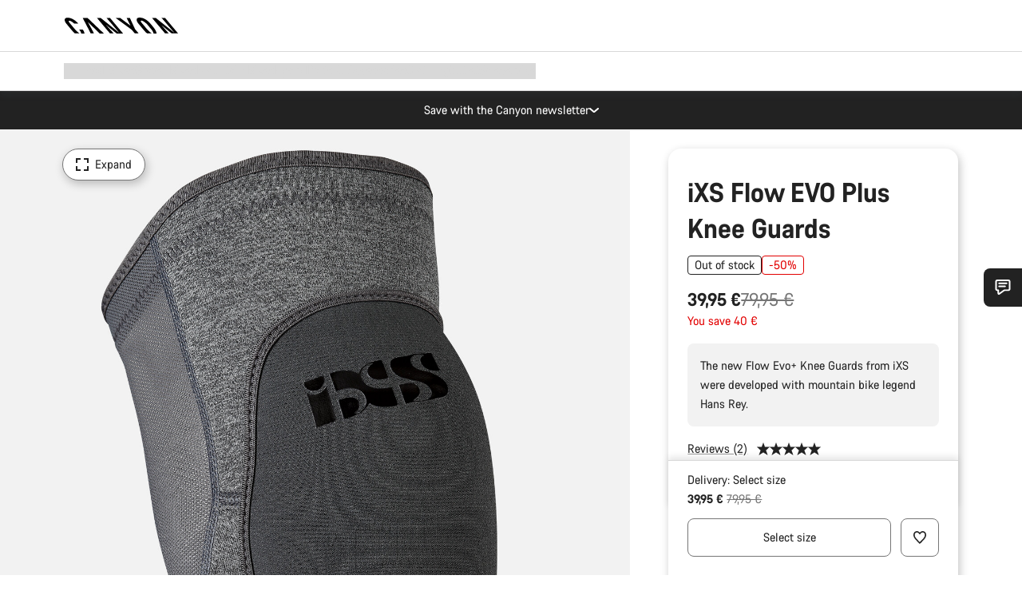

--- FILE ---
content_type: text/html;charset=UTF-8
request_url: https://www.canyon.com/en-ro/ixs-flow-evo-plus-knee-guards/9100628.html
body_size: 32403
content:
<!DOCTYPE html><html lang="en-ro">
<head>
<meta charset="UTF-8">

<meta http-equiv="x-ua-compatible" content="ie=edge">

<meta name="viewport" content="width=device-width, initial-scale=1, minimum-scale=1, maximum-scale=5, user-scalable=yes">
<meta http-equiv="delegate-ch" content="sec-ch-width https://dma.canyon.com; sec-ch-dpr https://dma.canyon.com; sec-ch-viewport-width https://dma.canyon.com;">

    <meta name="apple-itunes-app" content="app-id=6443914990">

    <link rel="manifest" href="/manifest.json" />




<title>
    
        
        
        iXS Flow EVO Plus Knee Guards | CANYON RO
    
</title>



    


<link rel="preload" href="/on/demandware.static/Sites-RoW-Site/-/en_RO/v1769762917981/assets/fonts/CanyonVF.woff2" as="font" type="font/woff2" crossorigin="anonymous" fetchpriority="high"/>




    


    
        <link rel="dns-prefetch" href="https://www.googletagmanager.com" />
        <link rel="preconnect" href="https://www.googletagmanager.com" crossorigin />
    
        <link rel="dns-prefetch" href="https://www.google-analytics.com" />
        <link rel="preconnect" href="https://www.google-analytics.com" crossorigin />
    


    
        <link rel="dns-prefetch" href="https://widget.trustpilot.com" />
    
        <link rel="dns-prefetch" href="https://cdn.cquotient.com" />
    
        <link rel="dns-prefetch" href="https://p.cquotient.com" />
    
        <link rel="dns-prefetch" href="https://static.hotjar.com" />
    
        <link rel="dns-prefetch" href="https://script.hotjar.com" />
    
        <link rel="dns-prefetch" href="https://connect.facebook.net" />
    
        <link rel="dns-prefetch" href="https://s.pinimg.com" />
    
        <link rel="dns-prefetch" href="https://www.googleadservices.com" />
    
        <link rel="dns-prefetch" href="https://googleads.g.doubleclick.net" />
    
        <link rel="dns-prefetch" href="https://service.force.com" />
    






    


    
        
        
    
        
        
            <link rel="preload" media="(min-width: 1921px)" href="https://www.canyon.com/dw/image/v2/BCML_PRD/on/demandware.static/-/Sites-canyon-master/default/dw0208a272/images/full/9100628_IX/2019/9100628_IXS_Flow_Evo_knee_gy.jpg?sw=1300&sfrm=png&q=90&bgcolor=F2F2F2" as="image" />
        
    
        
        
            <link rel="preload" media="(min-width: 1440px) and (max-width: 1920px)" href="https://www.canyon.com/dw/image/v2/BCML_PRD/on/demandware.static/-/Sites-canyon-master/default/dw0208a272/images/full/9100628_IX/2019/9100628_IXS_Flow_Evo_knee_gy.jpg?sw=1300&sfrm=png&q=90&bgcolor=F2F2F2" as="image" />
        
    
        
        
            <link rel="preload" media="(min-width: 1200px) and (max-width: 1439px)" href="https://www.canyon.com/dw/image/v2/BCML_PRD/on/demandware.static/-/Sites-canyon-master/default/dw0208a272/images/full/9100628_IX/2019/9100628_IXS_Flow_Evo_knee_gy.jpg?sw=1300&sfrm=png&q=90&bgcolor=F2F2F2" as="image" />
        
    
        
        
            <link rel="preload" media="(min-width: 992px) and (max-width: 1199px)" href="https://www.canyon.com/dw/image/v2/BCML_PRD/on/demandware.static/-/Sites-canyon-master/default/dw0208a272/images/full/9100628_IX/2019/9100628_IXS_Flow_Evo_knee_gy.jpg?sw=1100&sfrm=png&q=90&bgcolor=F2F2F2" as="image" />
        
    
        
        
            <link rel="preload" media="(min-width: 768px) and (max-width: 991px)" href="https://www.canyon.com/dw/image/v2/BCML_PRD/on/demandware.static/-/Sites-canyon-master/default/dw0208a272/images/full/9100628_IX/2019/9100628_IXS_Flow_Evo_knee_gy.jpg?sw=991&sfrm=png&q=90&bgcolor=F2F2F2" as="image" />
        
    
        
        
            <link rel="preload" media="(min-width: 544px) and (max-width: 767px)" href="https://www.canyon.com/dw/image/v2/BCML_PRD/on/demandware.static/-/Sites-canyon-master/default/dw0208a272/images/full/9100628_IX/2019/9100628_IXS_Flow_Evo_knee_gy.jpg?sw=767&sfrm=png&q=90&bgcolor=F2F2F2" as="image" />
        
    
        
        
            <link rel="preload" media="(max-width: 543px)" href="https://www.canyon.com/dw/image/v2/BCML_PRD/on/demandware.static/-/Sites-canyon-master/default/dw0208a272/images/full/9100628_IX/2019/9100628_IXS_Flow_Evo_knee_gy.jpg?sw=750&sfrm=png&q=90&bgcolor=F2F2F2" as="image" />
        
    







<link rel="icon" type="image/png" href="/on/demandware.static/Sites-RoW-Site/-/default/dw6d45ea84/images/favicon-196x196.png" sizes="196x196" />
<link rel="icon" type="image/png" href="/on/demandware.static/Sites-RoW-Site/-/default/dwe043329f/images/favicon-96x96.png" sizes="96x96" />
<link rel="icon" type="image/png" href="/on/demandware.static/Sites-RoW-Site/-/default/dw8e7d720e/images/favicon-32x32.png" sizes="32x32" />
<link rel="icon" type="image/png" href="/on/demandware.static/Sites-RoW-Site/-/default/dw67dba4dc/images/favicon-16x16.png" sizes="16x16" />
<link rel="icon" type="image/png" href="/on/demandware.static/Sites-RoW-Site/-/default/dwe449a70a/images/favicon-128.png" sizes="128x128" />
<link href="/on/demandware.static/Sites-RoW-Site/-/default/dw53a25265/images/favicon.ico" rel="shortcut icon" />





<link href="/on/demandware.static/Sites-RoW-Site/-/default/dwb1502f59/images/appicons/apple-icon.png" rel="apple-touch-icon" />
<link href="/on/demandware.static/Sites-RoW-Site/-/default/dw6534d4a8/images/appicons/apple-icon-180x180.png" rel="apple-touch-icon" sizes="180x180" />
<link href="/on/demandware.static/Sites-RoW-Site/-/default/dw8825305c/images/appicons/apple-icon-152x152.png" rel="apple-touch-icon" sizes="152x152" />
<link href="/on/demandware.static/Sites-RoW-Site/-/default/dw1eb9a113/images/appicons/apple-icon-144x144.png" rel="apple-touch-icon" sizes="144x144" />
<link href="/on/demandware.static/Sites-RoW-Site/-/default/dwd2113384/images/appicons/apple-icon-120x120.png" rel="apple-touch-icon" sizes="120x120" />
<link href="/on/demandware.static/Sites-RoW-Site/-/default/dw952c47ee/images/appicons/apple-icon-114x114.png" rel="apple-touch-icon" sizes="114x114" />
<link href="/on/demandware.static/Sites-RoW-Site/-/default/dwad5a840d/images/appicons/apple-icon-76x76.png" rel="apple-touch-icon" sizes="76x76" />
<link href="/on/demandware.static/Sites-RoW-Site/-/default/dwf6021cb3/images/appicons/apple-icon-72x72.png" rel="apple-touch-icon" sizes="72x72" />
<link href="/on/demandware.static/Sites-RoW-Site/-/default/dw9741f5e4/images/appicons/apple-icon-60x60.png" rel="apple-touch-icon" sizes="60x60" />
<link href="/on/demandware.static/Sites-RoW-Site/-/default/dwe86c94e5/images/appicons/apple-icon-57x57.png" rel="apple-touch-icon" sizes="57x57" />



<link href="/on/demandware.static/Sites-RoW-Site/-/default/dw651c0a2e/images/appicons/android-icon-192x192.png" rel="icon" sizes="192x192" />
<link href="/on/demandware.static/Sites-RoW-Site/-/default/dw46c92128/images/appicons/android-icon-144x144.png" rel="icon" sizes="144x144" />
<link href="/on/demandware.static/Sites-RoW-Site/-/default/dw4940aa7a/images/appicons/android-icon-96x96.png" rel="icon" sizes="96x96" />
<link href="/on/demandware.static/Sites-RoW-Site/-/default/dw0d6acd82/images/appicons/android-icon-72x72.png" rel="icon" sizes="72x72" />
<link href="/on/demandware.static/Sites-RoW-Site/-/default/dw3e5b4964/images/appicons/android-icon-48x48.png" rel="icon" sizes="48x48" />
<link href="/on/demandware.static/Sites-RoW-Site/-/default/dwe6cb1f39/images/appicons/android-icon-36x36.png" rel="icon" sizes="36x36" />


<meta name="msapplication-TileColor" content="#ffffff">
<meta name="msapplication-TileImage" content="/on/demandware.static/Sites-RoW-Site/-/default/dwaf4fa3c1/images/appicons/ms-icon-144x144.png">
<meta name="msapplication-config" content="/on/demandware.static/Sites-RoW-Site/-/default/dwe95dbc24/browserconfig.xml" />







<meta name="theme-color" content="#333333">





<link rel="stylesheet" href="/on/demandware.static/Sites-RoW-Site/-/en_RO/v1769762917981/css/sharedStyle.css" fetchpriority="high" />




<link rel="stylesheet" href="/on/demandware.static/Sites-RoW-Site/-/en_RO/v1769762917981/css/pageProductDetailStyle.css" fetchpriority="high" />










    


    



    <link rel="canonical" href="https://www.canyon.com/en-ro/ixs-flow-evo-plus-knee-guards/9100628.html"/>








<meta name="robots" content="noindex, follow, max-snippet:160, max-image-preview:large" />




    


    



    
        <link rel="alternate" hreflang="en-AE" href="https://www.canyon.com/en-ae/ixs-flow-evo-plus-knee-guards/9100628.html">
    
        <link rel="alternate" hreflang="en-AL" href="https://www.canyon.com/en-al/ixs-flow-evo-plus-knee-guards/9100628.html">
    
        <link rel="alternate" hreflang="de-AT" href="https://www.canyon.com/de-at/ixs-flow-evo-plus-knieschoner/9100628.html">
    
        <link rel="alternate" hreflang="en-AT" href="https://www.canyon.com/en-at/ixs-flow-evo-plus-knee-guards/9100628.html">
    
        <link rel="alternate" hreflang="nl-BE" href="https://www.canyon.com/nl-be/ixs-flow-evo-plus-knee-guards/9100628.html">
    
        <link rel="alternate" hreflang="en-BE" href="https://www.canyon.com/en-be/ixs-flow-evo-plus-knee-guards/9100628.html">
    
        <link rel="alternate" hreflang="fr-BE" href="https://www.canyon.com/fr-be/ixs-flow-evo-plus-knee-guards/9100628.html">
    
        <link rel="alternate" hreflang="en-BG" href="https://www.canyon.com/en-bg/ixs-flow-evo-plus-knee-guards/9100628.html">
    
        <link rel="alternate" hreflang="en-BH" href="https://www.canyon.com/en-bh/ixs-flow-evo-plus-knee-guards/9100628.html">
    
        <link rel="alternate" hreflang="en-BM" href="https://www.canyon.com/en-bm/ixs-flow-evo-plus-knee-guards/9100628.html">
    
        <link rel="alternate" hreflang="es-BO" href="https://www.canyon.com/es-bo/ixs-flow-evo-plus-knee-guards/9100628.html">
    
        <link rel="alternate" hreflang="en-BO" href="https://www.canyon.com/en-bo/ixs-flow-evo-plus-knee-guards/9100628.html">
    
        <link rel="alternate" hreflang="pt-BR" href="https://www.canyon.com/pt-br/ixs-flow-evo-plus-knee-guards/9100628.html">
    
        <link rel="alternate" hreflang="en-BR" href="https://www.canyon.com/en-br/ixs-flow-evo-plus-knee-guards/9100628.html">
    
        <link rel="alternate" hreflang="en-CA" href="https://www.canyon.com/en-ca/ixs-flow-evo-plus-knee-guards/9100628.html">
    
        <link rel="alternate" hreflang="fr-CA" href="https://www.canyon.com/fr-ca/ixs-flow-evo-plus-knee-guards/9100628.html">
    
        <link rel="alternate" hreflang="de-CH" href="https://www.canyon.com/de-ch/ixs-flow-evo-plus-knieschoner/9100628.html">
    
        <link rel="alternate" hreflang="fr-CH" href="https://www.canyon.com/fr-ch/ixs-flow-evo-plus-knee-guards/9100628.html">
    
        <link rel="alternate" hreflang="it-CH" href="https://www.canyon.com/it-ch/ixs-flow-evo-plus-knee-guards/9100628.html">
    
        <link rel="alternate" hreflang="en-CH" href="https://www.canyon.com/en-ch/ixs-flow-evo-plus-knee-guards/9100628.html">
    
        <link rel="alternate" hreflang="es-CL" href="https://www.canyon.com/es-cl/ixs-flow-evo-plus-knee-guards/9100628.html">
    
        <link rel="alternate" hreflang="en-CL" href="https://www.canyon.com/en-cl/ixs-flow-evo-plus-knee-guards/9100628.html">
    
        <link rel="alternate" hreflang="es-CO" href="https://www.canyon.com/es-co/ixs-flow-evo-plus-knee-guards/9100628.html">
    
        <link rel="alternate" hreflang="en-CO" href="https://www.canyon.com/en-co/ixs-flow-evo-plus-knee-guards/9100628.html">
    
        <link rel="alternate" hreflang="es-CR" href="https://www.canyon.com/es-cr/ixs-flow-evo-plus-knee-guards/9100628.html">
    
        <link rel="alternate" hreflang="en-CR" href="https://www.canyon.com/en-cr/ixs-flow-evo-plus-knee-guards/9100628.html">
    
        <link rel="alternate" hreflang="en-CY" href="https://www.canyon.com/en-cy/ixs-flow-evo-plus-knee-guards/9100628.html">
    
        <link rel="alternate" hreflang="cs-CZ" href="https://www.canyon.com/cs-cz/ixs-flow-evo-plus-knee-guards/9100628.html">
    
        <link rel="alternate" hreflang="en-CZ" href="https://www.canyon.com/en-cz/ixs-flow-evo-plus-knee-guards/9100628.html">
    
        <link rel="alternate" hreflang="de-DE" href="https://www.canyon.com/de-de/ixs-flow-evo-plus-knieschoner/9100628.html">
    
        <link rel="alternate" hreflang="en-DE" href="https://www.canyon.com/en-de/ixs-flow-evo-plus-knee-guards/9100628.html">
    
        <link rel="alternate" hreflang="da-DK" href="https://www.canyon.com/da-dk/ixs-flow-evo-plus-knee-guards/9100628.html">
    
        <link rel="alternate" hreflang="en-DK" href="https://www.canyon.com/en-dk/ixs-flow-evo-plus-knee-guards/9100628.html">
    
        <link rel="alternate" hreflang="es-EC" href="https://www.canyon.com/es-ec/ixs-flow-evo-plus-knee-guards/9100628.html">
    
        <link rel="alternate" hreflang="en-EC" href="https://www.canyon.com/en-ec/ixs-flow-evo-plus-knee-guards/9100628.html">
    
        <link rel="alternate" hreflang="en-EE" href="https://www.canyon.com/en-ee/ixs-flow-evo-plus-knee-guards/9100628.html">
    
        <link rel="alternate" hreflang="en-EG" href="https://www.canyon.com/en-eg/ixs-flow-evo-plus-knee-guards/9100628.html">
    
        <link rel="alternate" hreflang="es-ES" href="https://www.canyon.com/es-es/ixs-flow-evo-plus-knee-guards/9100628.html">
    
        <link rel="alternate" hreflang="en-ES" href="https://www.canyon.com/en-es/ixs-flow-evo-plus-knee-guards/9100628.html">
    
        <link rel="alternate" hreflang="fi-FI" href="https://www.canyon.com/fi-fi/ixs-flow-evo-plus-knee-guards/9100628.html">
    
        <link rel="alternate" hreflang="en-FI" href="https://www.canyon.com/en-fi/ixs-flow-evo-plus-knee-guards/9100628.html">
    
        <link rel="alternate" hreflang="fr-FR" href="https://www.canyon.com/fr-fr/ixs-flow-evo-plus-knee-guards/9100628.html">
    
        <link rel="alternate" hreflang="en-FR" href="https://www.canyon.com/en-fr/ixs-flow-evo-plus-knee-guards/9100628.html">
    
        <link rel="alternate" hreflang="en-GB" href="https://www.canyon.com/en-gb/ixs-flow-evo-plus-knee-guards/9100628.html">
    
        <link rel="alternate" hreflang="en-GR" href="https://www.canyon.com/en-gr/ixs-flow-evo-plus-knee-guards/9100628.html">
    
        <link rel="alternate" hreflang="es-GT" href="https://www.canyon.com/es-gt/ixs-flow-evo-plus-knee-guards/9100628.html">
    
        <link rel="alternate" hreflang="en-GT" href="https://www.canyon.com/en-gt/ixs-flow-evo-plus-knee-guards/9100628.html">
    
        <link rel="alternate" hreflang="es-HN" href="https://www.canyon.com/es-hn/ixs-flow-evo-plus-knee-guards/9100628.html">
    
        <link rel="alternate" hreflang="en-HN" href="https://www.canyon.com/en-hn/ixs-flow-evo-plus-knee-guards/9100628.html">
    
        <link rel="alternate" hreflang="en-HR" href="https://www.canyon.com/en-hr/ixs-flow-evo-plus-knee-guards/9100628.html">
    
        <link rel="alternate" hreflang="en-HU" href="https://www.canyon.com/en-hu/ixs-flow-evo-plus-knee-guards/9100628.html">
    
        <link rel="alternate" hreflang="en-IE" href="https://www.canyon.com/en-ie/ixs-flow-evo-plus-knee-guards/9100628.html">
    
        <link rel="alternate" hreflang="en-IL" href="https://www.canyon.com/en-il/ixs-flow-evo-plus-knee-guards/9100628.html">
    
        <link rel="alternate" hreflang="en-IS" href="https://www.canyon.com/en-is/ixs-flow-evo-plus-knee-guards/9100628.html">
    
        <link rel="alternate" hreflang="it-IT" href="https://www.canyon.com/it-it/ixs-flow-evo-plus-knee-guards/9100628.html">
    
        <link rel="alternate" hreflang="en-IT" href="https://www.canyon.com/en-it/ixs-flow-evo-plus-knee-guards/9100628.html">
    
        <link rel="alternate" hreflang="en-KG" href="https://www.canyon.com/en-kg/ixs-flow-evo-plus-knee-guards/9100628.html">
    
        <link rel="alternate" hreflang="en-KW" href="https://www.canyon.com/en-kw/ixs-flow-evo-plus-knee-guards/9100628.html">
    
        <link rel="alternate" hreflang="en-KZ" href="https://www.canyon.com/en-kz/ixs-flow-evo-plus-knee-guards/9100628.html">
    
        <link rel="alternate" hreflang="en-LB" href="https://www.canyon.com/en-lb/ixs-flow-evo-plus-knee-guards/9100628.html">
    
        <link rel="alternate" hreflang="en-LT" href="https://www.canyon.com/en-lt/ixs-flow-evo-plus-knee-guards/9100628.html">
    
        <link rel="alternate" hreflang="fr-LU" href="https://www.canyon.com/fr-lu/ixs-flow-evo-plus-knee-guards/9100628.html">
    
        <link rel="alternate" hreflang="en-LU" href="https://www.canyon.com/en-lu/ixs-flow-evo-plus-knee-guards/9100628.html">
    
        <link rel="alternate" hreflang="de-LU" href="https://www.canyon.com/de-lu/ixs-flow-evo-plus-knieschoner/9100628.html">
    
        <link rel="alternate" hreflang="en-LV" href="https://www.canyon.com/en-lv/ixs-flow-evo-plus-knee-guards/9100628.html">
    
        <link rel="alternate" hreflang="en-MK" href="https://www.canyon.com/en-mk/ixs-flow-evo-plus-knee-guards/9100628.html">
    
        <link rel="alternate" hreflang="en-MT" href="https://www.canyon.com/en-mt/ixs-flow-evo-plus-knee-guards/9100628.html">
    
        <link rel="alternate" hreflang="en-MU" href="https://www.canyon.com/en-mu/ixs-flow-evo-plus-knee-guards/9100628.html">
    
        <link rel="alternate" hreflang="nl-NL" href="https://www.canyon.com/nl-nl/ixs-flow-evo-plus-knee-guards/9100628.html">
    
        <link rel="alternate" hreflang="en-NL" href="https://www.canyon.com/en-nl/ixs-flow-evo-plus-knee-guards/9100628.html">
    
        <link rel="alternate" hreflang="no-NO" href="https://www.canyon.com/no-no/ixs-flow-evo-plus-knee-guards/9100628.html">
    
        <link rel="alternate" hreflang="en-NO" href="https://www.canyon.com/en-no/ixs-flow-evo-plus-knee-guards/9100628.html">
    
        <link rel="alternate" hreflang="en-OM" href="https://www.canyon.com/en-om/ixs-flow-evo-plus-knee-guards/9100628.html">
    
        <link rel="alternate" hreflang="es-PA" href="https://www.canyon.com/es-pa/ixs-flow-evo-plus-knee-guards/9100628.html">
    
        <link rel="alternate" hreflang="en-PA" href="https://www.canyon.com/en-pa/ixs-flow-evo-plus-knee-guards/9100628.html">
    
        <link rel="alternate" hreflang="es-PE" href="https://www.canyon.com/es-pe/ixs-flow-evo-plus-knee-guards/9100628.html">
    
        <link rel="alternate" hreflang="en-PE" href="https://www.canyon.com/en-pe/ixs-flow-evo-plus-knee-guards/9100628.html">
    
        <link rel="alternate" hreflang="pl-PL" href="https://www.canyon.com/pl-pl/ixs-flow-evo-plus-knee-guards/9100628.html">
    
        <link rel="alternate" hreflang="en-PL" href="https://www.canyon.com/en-pl/ixs-flow-evo-plus-knee-guards/9100628.html">
    
        <link rel="alternate" hreflang="pt-PT" href="https://www.canyon.com/pt-pt/ixs-flow-evo-plus-knee-guards/9100628.html">
    
        <link rel="alternate" hreflang="en-PT" href="https://www.canyon.com/en-pt/ixs-flow-evo-plus-knee-guards/9100628.html">
    
        <link rel="alternate" hreflang="en-QA" href="https://www.canyon.com/en-qa/ixs-flow-evo-plus-knee-guards/9100628.html">
    
        <link rel="alternate" hreflang="en-RO" href="https://www.canyon.com/en-ro/ixs-flow-evo-plus-knee-guards/9100628.html">
    
        <link rel="alternate" hreflang="en-RS" href="https://www.canyon.com/en-rs/ixs-flow-evo-plus-knee-guards/9100628.html">
    
        <link rel="alternate" hreflang="en-SA" href="https://www.canyon.com/en-sa/ixs-flow-evo-plus-knee-guards/9100628.html">
    
        <link rel="alternate" hreflang="sv-SE" href="https://www.canyon.com/sv-se/ixs-flow-evo-plus-knee-guards/9100628.html">
    
        <link rel="alternate" hreflang="en-SE" href="https://www.canyon.com/en-se/ixs-flow-evo-plus-knee-guards/9100628.html">
    
        <link rel="alternate" hreflang="en-SG" href="https://www.canyon.com/en-sg/ixs-flow-evo-plus-knee-guards/9100628.html">
    
        <link rel="alternate" hreflang="zh-SG" href="https://www.canyon.com/zh-sg/ixs-flow-evo-plus-knee-guards/9100628.html">
    
        <link rel="alternate" hreflang="en-SI" href="https://www.canyon.com/en-si/ixs-flow-evo-plus-knee-guards/9100628.html">
    
        <link rel="alternate" hreflang="cs-SK" href="https://www.canyon.com/cs-sk/ixs-flow-evo-plus-knee-guards/9100628.html">
    
        <link rel="alternate" hreflang="en-SK" href="https://www.canyon.com/en-sk/ixs-flow-evo-plus-knee-guards/9100628.html">
    
        <link rel="alternate" hreflang="en-TR" href="https://www.canyon.com/en-tr/ixs-flow-evo-plus-knee-guards/9100628.html">
    
        <link rel="alternate" hreflang="en-UA" href="https://www.canyon.com/en-ua/ixs-flow-evo-plus-knee-guards/9100628.html">
    
        <link rel="alternate" hreflang="en-ZM" href="https://www.canyon.com/en-zm/ixs-flow-evo-plus-knee-guards/9100628.html">
    







    
    
        
    






    <meta property="og:url" content="https://www.canyon.com/en-ro/ixs-flow-evo-plus-knee-guards/9100628.html" />
    <meta property="og:type" content="product" />
    <meta property="og:title" content="iXS Flow EVO Plus Knee Guards"/>
    <meta property="og:description" content="The new Flow Evo+ Knee Guards from iXS were developed with mountain bike legend Hans Rey." />
    <meta property="og:app_id" content="" />
    
        <meta property="og:image" content="https://www.canyon.com/dw/image/v2/BCML_PRD/on/demandware.static/-/Sites-canyon-master/default/dw0208a272/images/full/9100628_IX/2019/9100628_IXS_Flow_Evo_knee_gy.png?sw=1064&amp;sh=599&amp;sm=fit&amp;sfrm=png" />
    





    



    <meta name="twitter:card" content="summary_large_image" />
    <meta name="twitter:site" content="@CANYON" />






    <meta name="description" content="The new Flow Evo+ Knee Guards from iXS were developed with mountain bike legend Hans Rey."/>



    <meta name="google-site-verification" content="5xYcWWvJizN8AQxIAEcvmNqOaMMi4VJEv0G5x6MZ6Dw" />






    <script type="application/ld+json">

        
            {
            "@context": "https://schema.org",
            "@type": "Organization",
            "name": "Canyon",
            "url": "https://www.canyon.com/",
            "logo": "https://www.canyon.com/on/demandware.static/Sites-RoW-Site/-/default/images/seo/logo.png",
            "contactPoint":[{
                "@type": "ContactPoint",
                "telephone": "+4926194903000",
                "contactType": "Customer service",
                "areaServed":["DE","AT"]},
                {"@type": "ContactPoint",
                "telephone": "+442085496001" ,
                "contactType": "Customer service",
                "areaServed":["GB"]},
                {"@type": "ContactPoint",
                "telephone": "+41435881100" ,
                "contactType": "Customer service",
                "areaServed":["CH"]},
                {"@type": "ContactPoint",
                "telephone": "+815037868496" ,
                "contactType": "Customer service",
                "areaServed":["JP"]},
                {"@type": "ContactPoint",
                "telephone": "+358401802620" ,
                "contactType": "Customer service",
                "areaServed":["FI"]},
                {"@type": "ContactPoint",
                "telephone": "+39045515527" ,
                "contactType": "Customer service",
                "areaServed":["IT"]},
                {"@type": "ContactPoint",
                "telephone": "+3216980399" ,
                "contactType": "Customer service",
                "areaServed":["BE"]},
                {"@type": "ContactPoint",
                "telephone": "+48914226966" ,
                "contactType": "Customer service",
                "areaServed":["PL"]},
                {"@type": "ContactPoint",
                "telephone": "+420226259001" ,
                "contactType": "Customer service",
                "areaServed":["CZ"]},
                {"@type": "ContactPoint",
                "telephone": "+421220510450" ,
                "contactType": "Customer service",
                "areaServed":["SK"]},
                {"@type": "ContactPoint",
                "telephone": "+611300712003" ,
                "contactType": "Customer service",
                "areaServed":["AU"]},
                {"@type": "ContactPoint",
                "telephone": "+61397711607" ,
                "contactType": "Customer service",
                "areaServed":["NZ"]},
                {"@type": "ContactPoint",
                "telephone": "+82316982577" ,
                "contactType": "Customer service",
                "areaServed":["KO"]},
                {"@type": "ContactPoint",
                "telephone": "+31408080485" ,
                "contactType": "Customer service",
                "areaServed":["NL"]},{"@type": "ContactPoint",
                "telephone": "+34910470740" ,
                "contactType": "Customer service",
                "areaServed":["ES"]},
                {"@type": "ContactPoint",
                "telephone": "+34911239440" ,
                "contactType": "Customer service",
                "areaServed":["PT"]},
                {"@type": "ContactPoint",
                "telephone": "+33890710132" ,
                "contactType": "Customer service",
                "areaServed":["FR"]},
                {"@type": "ContactPoint",
                "telephone": "+4570204011" ,
                "contactType": "Customer service",
                "areaServed":["DK"]},
                {"@type": "ContactPoint",
                "telephone": "+46868441440" ,
                "contactType": "Customer service",
                "areaServed":["SV"]},
                {"@type": "ContactPoint",
                "telephone": "+4745404140" ,
                "contactType": "Customer service",
                "areaServed":["NO"]},
                {"@type": "ContactPoint",
                "telephone": "+27212050073" ,
                "contactType": "Customer service",
                "areaServed":["ZA"]},
                {"@type": "ContactPoint",
                "telephone": "+6531634999" ,
                "contactType": "Customer service",
                "areaServed":["SG"]},
                {"@type": "ContactPoint",
                "telephone": "+4926194903000" ,
                "contactType": "Customer service"
                }],
                
            "sameAs": [
                "http://www.wikidata.org/entity/Q318730",
                "https://www.youtube.com/@CanyonBicycles",
                "https://www.linkedin.com/company/canyon-bicycles-gmbh/",
                "https://www.facebook.com/canyon/",
                "https://twitter.com/canyon_bikes",
                "https://www.instagram.com/canyon/",
                "https://www.strava.com/clubs/3812",
                "https://www.tiktok.com/@canyon_bicycles"
                ]
 }
        
    </script>





    


<script src="https://canyon.app.baqend.com/v1/speedkit/install.js?d=production" async crossorigin="anonymous"></script>






<meta name="format-detection" content="telephone=no" />



    



    





    





<meta name="js-gtm-initial-meta" content=""
data-gtm="[{&quot;event&quot;:&quot;initial-meta&quot;,&quot;Country&quot;:&quot;RO&quot;,&quot;Language&quot;:&quot;en&quot;,&quot;PageType&quot;:&quot;catalog&quot;,&quot;SubPageType&quot;:&quot;productDetail&quot;,&quot;PageID&quot;:&quot;product &gt; 9100628&quot;,&quot;LoggedIn&quot;:&quot;false&quot;,&quot;crmId&quot;:&quot;&quot;,&quot;ABTesting&quot;:&quot;false&quot;,&quot;ABTestGroup&quot;:&quot;unknown&quot;,&quot;release&quot;:&quot;26.1.21&quot;,&quot;deviceType&quot;:&quot;webshop&quot;,&quot;viewMode&quot;:&quot;browser&quot;}]"
data-gtm-model="{&quot;enabled&quot;:true,&quot;dataLayer&quot;:[{&quot;event&quot;:&quot;initial-meta&quot;,&quot;Country&quot;:&quot;RO&quot;,&quot;Language&quot;:&quot;en&quot;,&quot;PageType&quot;:&quot;catalog&quot;,&quot;SubPageType&quot;:&quot;productDetail&quot;,&quot;PageID&quot;:&quot;product &gt; 9100628&quot;,&quot;LoggedIn&quot;:&quot;false&quot;,&quot;crmId&quot;:&quot;&quot;,&quot;ABTesting&quot;:&quot;false&quot;,&quot;ABTestGroup&quot;:&quot;unknown&quot;,&quot;release&quot;:&quot;26.1.21&quot;,&quot;deviceType&quot;:&quot;webshop&quot;,&quot;viewMode&quot;:&quot;browser&quot;}],&quot;containerID&quot;:&quot;&quot;,&quot;internalHostRegex&quot;:&quot;^[\\w\\W]*.canyon.com[\\w\\W]*$&quot;,&quot;linkFileExtensions&quot;:[],&quot;internalContainerID&quot;:&quot;GTM-M2JG57Z&quot;,&quot;internalContainerURL&quot;:&quot;https://svr.canyon.com/gtm.js&quot;}"
data-gtm-parameters=""
data-gtm-viewmode=""
data-gtm-devicetype="">

<meta name="js-gtm-session-events" content=""
data-gtm="[]">

<script>
if (window.location === window.parent.location) {
window.dataLayer = window.dataLayer || [];
window.gtmInternalHostRegex = "^[\\w\\W]*.canyon.com[\\w\\W]*$";
window.gtmLinkFileExtensions = [];
}
</script>








<script type="text/javascript">//<!--
/* <![CDATA[ (head-active_data.js) */
var dw = (window.dw || {});
dw.ac = {
    _analytics: null,
    _events: [],
    _category: "",
    _searchData: "",
    _anact: "",
    _anact_nohit_tag: "",
    _analytics_enabled: "true",
    _timeZone: "Europe/Berlin",
    _capture: function(configs) {
        if (Object.prototype.toString.call(configs) === "[object Array]") {
            configs.forEach(captureObject);
            return;
        }
        dw.ac._events.push(configs);
    },
	capture: function() { 
		dw.ac._capture(arguments);
		// send to CQ as well:
		if (window.CQuotient) {
			window.CQuotient.trackEventsFromAC(arguments);
		}
	},
    EV_PRD_SEARCHHIT: "searchhit",
    EV_PRD_DETAIL: "detail",
    EV_PRD_RECOMMENDATION: "recommendation",
    EV_PRD_SETPRODUCT: "setproduct",
    applyContext: function(context) {
        if (typeof context === "object" && context.hasOwnProperty("category")) {
        	dw.ac._category = context.category;
        }
        if (typeof context === "object" && context.hasOwnProperty("searchData")) {
        	dw.ac._searchData = context.searchData;
        }
    },
    setDWAnalytics: function(analytics) {
        dw.ac._analytics = analytics;
    },
    eventsIsEmpty: function() {
        return 0 == dw.ac._events.length;
    }
};
/* ]]> */
// -->
</script>
<script type="text/javascript">//<!--
/* <![CDATA[ (head-cquotient.js) */
var CQuotient = window.CQuotient = {};
CQuotient.clientId = 'bcml-RoW';
CQuotient.realm = 'BCML';
CQuotient.siteId = 'RoW';
CQuotient.instanceType = 'prd';
CQuotient.locale = 'en_RO';
CQuotient.fbPixelId = '__UNKNOWN__';
CQuotient.activities = [];
CQuotient.cqcid='';
CQuotient.cquid='';
CQuotient.cqeid='';
CQuotient.cqlid='';
CQuotient.apiHost='api.cquotient.com';
/* Turn this on to test against Staging Einstein */
/* CQuotient.useTest= true; */
CQuotient.useTest = ('true' === 'false');
CQuotient.initFromCookies = function () {
	var ca = document.cookie.split(';');
	for(var i=0;i < ca.length;i++) {
	  var c = ca[i];
	  while (c.charAt(0)==' ') c = c.substring(1,c.length);
	  if (c.indexOf('cqcid=') == 0) {
		CQuotient.cqcid=c.substring('cqcid='.length,c.length);
	  } else if (c.indexOf('cquid=') == 0) {
		  var value = c.substring('cquid='.length,c.length);
		  if (value) {
		  	var split_value = value.split("|", 3);
		  	if (split_value.length > 0) {
			  CQuotient.cquid=split_value[0];
		  	}
		  	if (split_value.length > 1) {
			  CQuotient.cqeid=split_value[1];
		  	}
		  	if (split_value.length > 2) {
			  CQuotient.cqlid=split_value[2];
		  	}
		  }
	  }
	}
}
CQuotient.getCQCookieId = function () {
	if(window.CQuotient.cqcid == '')
		window.CQuotient.initFromCookies();
	return window.CQuotient.cqcid;
};
CQuotient.getCQUserId = function () {
	if(window.CQuotient.cquid == '')
		window.CQuotient.initFromCookies();
	return window.CQuotient.cquid;
};
CQuotient.getCQHashedEmail = function () {
	if(window.CQuotient.cqeid == '')
		window.CQuotient.initFromCookies();
	return window.CQuotient.cqeid;
};
CQuotient.getCQHashedLogin = function () {
	if(window.CQuotient.cqlid == '')
		window.CQuotient.initFromCookies();
	return window.CQuotient.cqlid;
};
CQuotient.trackEventsFromAC = function (/* Object or Array */ events) {
try {
	if (Object.prototype.toString.call(events) === "[object Array]") {
		events.forEach(_trackASingleCQEvent);
	} else {
		CQuotient._trackASingleCQEvent(events);
	}
} catch(err) {}
};
CQuotient._trackASingleCQEvent = function ( /* Object */ event) {
	if (event && event.id) {
		if (event.type === dw.ac.EV_PRD_DETAIL) {
			CQuotient.trackViewProduct( {id:'', alt_id: event.id, type: 'raw_sku'} );
		} // not handling the other dw.ac.* events currently
	}
};
CQuotient.trackViewProduct = function(/* Object */ cqParamData){
	var cq_params = {};
	cq_params.cookieId = CQuotient.getCQCookieId();
	cq_params.userId = CQuotient.getCQUserId();
	cq_params.emailId = CQuotient.getCQHashedEmail();
	cq_params.loginId = CQuotient.getCQHashedLogin();
	cq_params.product = cqParamData.product;
	cq_params.realm = cqParamData.realm;
	cq_params.siteId = cqParamData.siteId;
	cq_params.instanceType = cqParamData.instanceType;
	cq_params.locale = CQuotient.locale;
	
	if(CQuotient.sendActivity) {
		CQuotient.sendActivity(CQuotient.clientId, 'viewProduct', cq_params);
	} else {
		CQuotient.activities.push({activityType: 'viewProduct', parameters: cq_params});
	}
};
/* ]]> */
// -->
</script>

</head>
<body id="js-body" class="page  js-page page--ptCatalog page--sptProductDetail ">








<noscript>
<iframe src="https://svr.canyon.com/ns.html?id=GTM-M2JG57Z"
height="0" width="0" style="display:none;visibility:hidden">
</iframe>
</noscript>


<div id="app" class="app" data-action="Product-Show" data-querystring="pid=9100628" >







<div class="u-hide js-moneyPatternDataContainer" data-moneypattern="mfff.fff.fff,dd &euro;" data-removetrailingzeros="true"><!-- empty --></div>



<div class="js-globalMessages"></div>


    






<nav class="header xlt-header js-headerNavigationWrapper js-headerNavigation"
aria-label="header"
data-gtm-settings="{&quot;enabled&quot;:true}"
data-navigation-url="/on/demandware.store/Sites-RoW-Site/en_RO/Navigation-Header"
data-topbar-url="/on/demandware.store/Sites-RoW-Site/en_RO/Navigation-HeaderTopBar"
>
<div class="header__inner">
<div class="header__topBar">
<div class="header__topBarContainer">
<div class="header__topBarInner js-topBar">

<div class="headerTopBar__menuTriggerWrapper"></div>
<div class="headerTopBar__logoWrapper">
<a aria-label="Back to home" class="headerTopBar__logo" href="/en-ro/" title="Canyon" aria-hidden="false" tabindex="0">



    <svg
        
        xmlns:xlink="http://www.w3.org/1999/xlink"
        class="icon icon-logo headerTopBar__logoIcon"
        aria-hidden="false"
        focusable="false"
        
    >
        
            <title>Canyon</title>
        
        
        
            <use xlink:href="/on/demandware.static/Sites-RoW-Site/-/en_RO/v1769762917981/images/iconsNew.svg#sprite-logo"></use>
        
        
    </svg>


</a>
</div>
<div class="headerTopBar__userMenuWrapper"></div>
</div>
</div>
</div>
<div class="headerNavigationBar headerNavigationBar--preload js-navBarPreload">
<div class="headerNavigationBar__inner">
<div class="headerNavigationBar__preloadItem headerNavigationBar__preloadItem--level1 headerNavigationBar__preloadItem--menu">
<span class="u-visHidden">
Expand navigation
</span>



    <svg
        
        xmlns:xlink="http://www.w3.org/1999/xlink"
        class="icon icon-nav headerNavigationBar__menuTriggerIcon"
        aria-hidden="false"
        focusable="false"
        
    >
        
        
        
            <use xlink:href="/on/demandware.static/Sites-RoW-Site/-/en_RO/v1769762917981/images/iconsNew.svg#sprite-nav"></use>
        
        
    </svg>


</div>




<a class="headerNavigationBar__preloadItem headerNavigationBar__preloadItem--level1" href="/en-ro/road-bikes/">Road Bikes</a>


<a class="headerNavigationBar__preloadItem headerNavigationBar__preloadItem--level2" href="/en-ro/road-bikes/endurance-bikes/">Endurance</a>




<a class="headerNavigationBar__preloadItem headerNavigationBar__preloadItem--level3" href="/en-ro/road-bikes/endurance-bikes/endurace/">Endurace</a>





<a class="headerNavigationBar__preloadItem headerNavigationBar__preloadItem--level4" href="/en-ro/road-bikes/endurance-bikes/endurace/?prefn1=pc_rahmen_modifikation_werkstoff&amp;prefv1=CFR#section-product-grid">Endurace CFR</a>




<a class="headerNavigationBar__preloadItem headerNavigationBar__preloadItem--level4" href="/en-ro/road-bikes/endurance-bikes/endurace/?prefn1=pc_rahmen_modifikation_werkstoff&amp;prefv1=CF%20SLX#section-product-grid">Endurace CF SLX</a>




<a class="headerNavigationBar__preloadItem headerNavigationBar__preloadItem--level4" href="/en-ro/road-bikes/endurance-bikes/endurace/?prefn1=pc_rahmen_modifikation_werkstoff&amp;prefv1=CF#section-product-grid">Endurace CF</a>




<a class="headerNavigationBar__preloadItem headerNavigationBar__preloadItem--level4" href="/en-ro/road-bikes/endurance-bikes/endurace/allroad/endurace-allroad/4164.html">Endurace AllRoad</a>







<a class="headerNavigationBar__preloadItem headerNavigationBar__preloadItem--level2" href="/en-ro/road-bikes/race-bikes/">Race</a>




<a class="headerNavigationBar__preloadItem headerNavigationBar__preloadItem--level3" href="/en-ro/road-bikes/race-bikes/ultimate/">Ultimate</a>





<a class="headerNavigationBar__preloadItem headerNavigationBar__preloadItem--level4" href="/en-ro/road-bikes/race-bikes/ultimate/?prefn1=pc_rahmen_modifikation_werkstoff&amp;prefv1=CFR#section-product-grid">Ultimate CFR</a>




<a class="headerNavigationBar__preloadItem headerNavigationBar__preloadItem--level4" href="/en-ro/road-bikes/race-bikes/ultimate/?prefn1=pc_rahmen_modifikation_werkstoff&amp;prefv1=CF%20SLX#section-product-grid">Ultimate CF SLX</a>




<a class="headerNavigationBar__preloadItem headerNavigationBar__preloadItem--level4" href="/en-ro/road-bikes/race-bikes/ultimate/?prefn1=pc_rahmen_modifikation_werkstoff&amp;prefv1=CF%20SL#section-product-grid">Ultimate CF</a>






<a class="headerNavigationBar__preloadItem headerNavigationBar__preloadItem--level3" href="/en-ro/road-bikes/aero-bikes/aeroad/">Aeroad</a>





<a class="headerNavigationBar__preloadItem headerNavigationBar__preloadItem--level4" href="/en-ro/road-bikes/aero-bikes/aeroad/?prefn1=pc_rahmen_modifikation_werkstoff&amp;prefv1=CFR#section-product-grid">Aeroad CFR</a>




<a class="headerNavigationBar__preloadItem headerNavigationBar__preloadItem--level4" href="/en-ro/road-bikes/aero-bikes/aeroad/?prefn1=pc_rahmen_modifikation_werkstoff&amp;prefv1=CF%20SLX#section-product-grid">Aeroad CF SLX</a>







<a class="headerNavigationBar__preloadItem headerNavigationBar__preloadItem--level2" href="/en-ro/road-bikes/aero-bikes/">Aero</a>




<a class="headerNavigationBar__preloadItem headerNavigationBar__preloadItem--level3" href="/en-ro/road-bikes/aero-bikes/aeroad/">Aeroad</a>





<a class="headerNavigationBar__preloadItem headerNavigationBar__preloadItem--level4" href="/en-ro/road-bikes/aero-bikes/aeroad/?prefn1=pc_rahmen_modifikation_werkstoff&amp;prefv1=CFR#section-product-grid">Aeroad CFR</a>




<a class="headerNavigationBar__preloadItem headerNavigationBar__preloadItem--level4" href="/en-ro/road-bikes/aero-bikes/aeroad/?prefn1=pc_rahmen_modifikation_werkstoff&amp;prefv1=CF%20SLX#section-product-grid">Aeroad CF SLX</a>






<a class="headerNavigationBar__preloadItem headerNavigationBar__preloadItem--level3" href="/en-ro/road-bikes/triathlon-bikes/speedmax/">Speedmax</a>





<a class="headerNavigationBar__preloadItem headerNavigationBar__preloadItem--level4" href="/en-ro/road-bikes/triathlon-bikes/speedmax/?prefn1=pc_rahmen_plattformcode&amp;prefv1=R090-01#section-product-grid">Speedmax CFR TT</a>




<a class="headerNavigationBar__preloadItem headerNavigationBar__preloadItem--level4" href="/en-ro/road-bikes/triathlon-bikes/speedmax/?prefn1=pc_rahmen_modifikation_werkstoff&amp;prefv1=CFR#section-product-grid">Speedmax CFR</a>




<a class="headerNavigationBar__preloadItem headerNavigationBar__preloadItem--level4" href="/en-ro/road-bikes/triathlon-bikes/speedmax/?prefn1=pc_rahmen_modifikation_werkstoff&amp;prefv1=CF%20SLX#section-product-grid">Speedmax CF SLX</a>




<a class="headerNavigationBar__preloadItem headerNavigationBar__preloadItem--level4" href="/en-ro/road-bikes/triathlon-bikes/speedmax/?prefn1=pc_rahmen_modifikation_werkstoff&amp;prefv1=CF#section-product-grid">Speedmax CF</a>







<a class="headerNavigationBar__preloadItem headerNavigationBar__preloadItem--level2" href="/en-ro/road-bikes/triathlon-bikes/">Triathlon &amp; TT</a>




<a class="headerNavigationBar__preloadItem headerNavigationBar__preloadItem--level3" href="/en-ro/road-bikes/triathlon-bikes/speedmax/">Speedmax</a>





<a class="headerNavigationBar__preloadItem headerNavigationBar__preloadItem--level4" href="/en-ro/road-bikes/triathlon-bikes/speedmax/?prefn1=pc_rahmen_plattformcode&amp;prefv1=R090-01#section-product-grid">Speedmax CFR TT</a>




<a class="headerNavigationBar__preloadItem headerNavigationBar__preloadItem--level4" href="/en-ro/road-bikes/triathlon-bikes/speedmax/?prefn1=pc_rahmen_modifikation_werkstoff&amp;prefv1=CFR#section-product-grid">Speedmax CFR</a>




<a class="headerNavigationBar__preloadItem headerNavigationBar__preloadItem--level4" href="/en-ro/road-bikes/triathlon-bikes/speedmax/?prefn1=pc_rahmen_modifikation_werkstoff&amp;prefv1=CF%20SLX#section-product-grid">Speedmax CF SLX</a>




<a class="headerNavigationBar__preloadItem headerNavigationBar__preloadItem--level4" href="/en-ro/road-bikes/triathlon-bikes/speedmax/?prefn1=pc_rahmen_modifikation_werkstoff&amp;prefv1=CF#section-product-grid">Speedmax CF</a>







<a class="headerNavigationBar__preloadItem headerNavigationBar__preloadItem--level2" href="/en-ro/road-bikes/cyclocross-bikes/">Cyclocross</a>




<a class="headerNavigationBar__preloadItem headerNavigationBar__preloadItem--level3" href="/en-ro/road-bikes/cyclocross-bikes/inflite/">Inflite</a>





<a class="headerNavigationBar__preloadItem headerNavigationBar__preloadItem--level4" href="/en-ro/road-bikes/cyclocross-bikes/inflite/?prefn1=pc_rahmen_modifikation_werkstoff&amp;prefv1=CFR#section-product-grid">Inflite CFR</a>




<a class="headerNavigationBar__preloadItem headerNavigationBar__preloadItem--level4" href="/en-ro/road-bikes/cyclocross-bikes/inflite/?prefn1=pc_rahmen_modifikation_werkstoff&amp;prefv1=CF%20SLX#section-product-grid">Inflite CF SLX</a>




<a class="headerNavigationBar__preloadItem headerNavigationBar__preloadItem--level4" href="/en-ro/road-bikes/cyclocross-bikes/inflite/?prefn1=pc_rahmen_modifikation_werkstoff&amp;prefv1=CF%20SL#section-product-grid">Inflite CF SL</a>







<a class="headerNavigationBar__preloadItem headerNavigationBar__preloadItem--level2" href="/en-ro/road-bikes/youth-road-bikes/">Youth Road</a>




<a class="headerNavigationBar__preloadItem headerNavigationBar__preloadItem--level3" href="/en-ro/road-bikes/youth-road-bikes/road-youth-endurace/endurace-young-hero/4285.html">Endurace Young Hero</a>





<a class="headerNavigationBar__preloadItem headerNavigationBar__preloadItem--level4" href="/en-ro/road-bikes/youth-road-bikes/road-youth-endurace/endurace-young-hero/4285.html">Endurace Young Hero</a>






<a class="headerNavigationBar__preloadItem headerNavigationBar__preloadItem--level3" href="/en-ro/road-bikes/race-bikes/ultimate/cf-sl/ultimate-cf-young-hero/4284.html">Ultimate Young Hero</a>





<a class="headerNavigationBar__preloadItem headerNavigationBar__preloadItem--level4" href="/en-ro/road-bikes/race-bikes/ultimate/cf-sl/ultimate-cf-young-hero/4284.html">Ultimate Young Hero</a>







<a class="headerNavigationBar__preloadItem headerNavigationBar__preloadItem--level2" href="/en-ro/road-bikes/road-track/speedmax-track/">Track</a>




<a class="headerNavigationBar__preloadItem headerNavigationBar__preloadItem--level3" href="/en-ro/road-bikes/road-track/speedmax-track/">Speedmax CFR Track</a>





<a class="headerNavigationBar__preloadItem headerNavigationBar__preloadItem--level4" href="/en-ro/road-bikes/road-track/speedmax-track/#section-product-grid">Speedmax CFR Track</a>








<a class="headerNavigationBar__preloadItem headerNavigationBar__preloadItem--level1" href="/en-ro/gravel-bikes/">Gravel Bikes</a>


<a class="headerNavigationBar__preloadItem headerNavigationBar__preloadItem--level2" href="/en-ro/gravel-bikes/adventure/">Adventure</a>




<a class="headerNavigationBar__preloadItem headerNavigationBar__preloadItem--level3" href="/en-ro/gravel-bikes/adventure/grizl/">Grizl</a>





<a class="headerNavigationBar__preloadItem headerNavigationBar__preloadItem--level4" href="/en-ro/gravel-bikes/adventure/grizl/?prefn1=pc_cockpit_cockpittype&amp;prefv1=Escape#section-product-grid">Grizl Escape</a>




<a class="headerNavigationBar__preloadItem headerNavigationBar__preloadItem--level4" href="/en-ro/gravel-bikes/adventure/grizl/?prefn1=pc_cockpit_cockpittype&amp;prefv1=OG#section-product-grid">Grizl OG</a>




<a class="headerNavigationBar__preloadItem headerNavigationBar__preloadItem--level4" href="/en-ro/gravel-bikes/adventure/grizl/?map_prefn1=pc_werkstoff&amp;map_prefv1=Aluminium%20%28AL%29#section-product-grid">Grizl AL</a>







<a class="headerNavigationBar__preloadItem headerNavigationBar__preloadItem--level2" href="/en-ro/gravel-bikes/race/">Race</a>




<a class="headerNavigationBar__preloadItem headerNavigationBar__preloadItem--level3" href="/en-ro/gravel-bikes/race/grail/">Grail</a>





<a class="headerNavigationBar__preloadItem headerNavigationBar__preloadItem--level4" href="/en-ro/gravel-bikes/race/grail/?prefn1=pc_rahmen_modifikation_werkstoff&amp;prefv1=CFR#section-product-grid">Grail CFR</a>




<a class="headerNavigationBar__preloadItem headerNavigationBar__preloadItem--level4" href="/en-ro/gravel-bikes/race/grail/?prefn1=pc_rahmen_modifikation_werkstoff&amp;prefv1=CF%20SLX#section-product-grid">Grail CF SLX</a>




<a class="headerNavigationBar__preloadItem headerNavigationBar__preloadItem--level4" href="/en-ro/gravel-bikes/race/grail/?prefn1=pc_rahmen_modifikation_werkstoff&amp;prefv1=CF%20SL#section-product-grid">Grail CF</a>








<a class="headerNavigationBar__preloadItem headerNavigationBar__preloadItem--level1" href="/en-ro/mountain-bikes/">Mountain Bikes</a>


<a class="headerNavigationBar__preloadItem headerNavigationBar__preloadItem--level2" href="/en-ro/mountain-bikes/trail-bikes/">Trail</a>




<a class="headerNavigationBar__preloadItem headerNavigationBar__preloadItem--level3" href="/en-ro/mountain-bikes/trail-bikes/grand-canyon/">Grand Canyon</a>





<a class="headerNavigationBar__preloadItem headerNavigationBar__preloadItem--level4" href="/en-ro/mountain-bikes/trail-bikes/grand-canyon/?prefn1=pc_familie&amp;prefv1=Grand%20Canyon#section-product-grid">Grand Canyon</a>






<a class="headerNavigationBar__preloadItem headerNavigationBar__preloadItem--level3" href="/en-ro/mountain-bikes/trail-bikes/neuron/">Neuron</a>





<a class="headerNavigationBar__preloadItem headerNavigationBar__preloadItem--level4" href="/en-ro/mountain-bikes/trail-bikes/neuron/?prefn1=pc_plattform&amp;prefv1=Neuron%20CF#section-product-grid">Neuron CF</a>




<a class="headerNavigationBar__preloadItem headerNavigationBar__preloadItem--level4" href="/en-ro/mountain-bikes/trail-bikes/neuron/?prefn1=pc_plattform&amp;prefv1=Neuron%20AL#section-product-grid">Neuron AL</a>






<a class="headerNavigationBar__preloadItem headerNavigationBar__preloadItem--level3" href="/en-ro/mountain-bikes/trail-bikes/spectral/">Spectral</a>





<a class="headerNavigationBar__preloadItem headerNavigationBar__preloadItem--level4" href="/en-ro/mountain-bikes/trail-bikes/spectral/?map_prefn1=pc_werkstoff&amp;map_prefv1=Carbon%20%28CF%29&amp;map_prefn2=pc_ebike&amp;map_prefv2=No&amp;prefn3=pgeo_federweg_gabel&amp;prefv3=150-180mm#section-product-grid">Spectral CF</a>




<a class="headerNavigationBar__preloadItem headerNavigationBar__preloadItem--level4" href="/en-ro/mountain-bikes/trail-bikes/spectral/?prefn1=pc_rahmen_modifikation_werkstoff&amp;prefv1=AL&amp;prefn2=pgeo_federweg_gabel&amp;prefv2=150-180mm#section-product-grid">Spectral AL</a>




<a class="headerNavigationBar__preloadItem headerNavigationBar__preloadItem--level4" href="/en-ro/mountain-bikes/trail-bikes/spectral/?map_prefn1=pc_werkstoff&amp;map_prefv1=Aluminium%20%28AL%29&amp;prefn2=pgeo_federweg_gabel&amp;prefv2=125-145mm#section-product-grid">Spectral 125 AL</a>







<a class="headerNavigationBar__preloadItem headerNavigationBar__preloadItem--level2" href="/en-ro/mountain-bikes/enduro-bikes/">Enduro</a>




<a class="headerNavigationBar__preloadItem headerNavigationBar__preloadItem--level3" href="/en-ro/mountain-bikes/enduro-bikes/torque/">Torque</a>





<a class="headerNavigationBar__preloadItem headerNavigationBar__preloadItem--level4" href="/en-ro/mountain-bikes/enduro-bikes/torque/?prefn1=pc_familie&amp;prefv1=Torque&amp;map_prefn2=pc_ebike&amp;map_prefv2=No#section-product-grid">Torque</a>







<a class="headerNavigationBar__preloadItem headerNavigationBar__preloadItem--level2" href="/en-ro/mountain-bikes/cross-country-bikes/">Cross-Country</a>




<a class="headerNavigationBar__preloadItem headerNavigationBar__preloadItem--level3" href="/en-ro/mountain-bikes/cross-country-bikes/lux-trail/">Lux Trail</a>





<a class="headerNavigationBar__preloadItem headerNavigationBar__preloadItem--level4" href="/en-ro/mountain-bikes/cross-country-bikes/lux-trail/?prefn1=pc_rahmen_modifikation_werkstoff&amp;prefv1=CFR#section-product-grid">Lux Trail CFR</a>




<a class="headerNavigationBar__preloadItem headerNavigationBar__preloadItem--level4" href="/en-ro/mountain-bikes/cross-country-bikes/lux-trail/?prefn1=pc_rahmen_modifikation_werkstoff&amp;prefv1=CF#section-product-grid">Lux Trail CF</a>






<a class="headerNavigationBar__preloadItem headerNavigationBar__preloadItem--level3" href="/en-ro/mountain-bikes/cross-country-bikes/lux/">Lux World Cup</a>





<a class="headerNavigationBar__preloadItem headerNavigationBar__preloadItem--level4" href="/en-ro/mountain-bikes/cross-country-bikes/lux/?prefn1=pc_rahmen_modifikation_werkstoff&amp;prefv1=CFR#section-product-grid">Lux World Cup CFR</a>




<a class="headerNavigationBar__preloadItem headerNavigationBar__preloadItem--level4" href="/en-ro/mountain-bikes/cross-country-bikes/lux/?prefn1=pc_rahmen_modifikation_werkstoff&amp;prefv1=CF#section-product-grid">Lux World Cup CF</a>






<a class="headerNavigationBar__preloadItem headerNavigationBar__preloadItem--level3" href="/en-ro/mountain-bikes/cross-country-bikes/exceed/">Exceed</a>





<a class="headerNavigationBar__preloadItem headerNavigationBar__preloadItem--level4" href="/en-ro/mountain-bikes/cross-country-bikes/exceed/?prefn1=pc_rahmen_modifikation_werkstoff&amp;prefv1=CF#section-product-grid">Exceed CF</a>






<a class="headerNavigationBar__preloadItem headerNavigationBar__preloadItem--level3" href="/en-ro/mountain-bikes/trail-bikes/grand-canyon/">Grand Canyon</a>





<a class="headerNavigationBar__preloadItem headerNavigationBar__preloadItem--level4" href="/en-ro/mountain-bikes/trail-bikes/grand-canyon/?prefn1=pc_familie&amp;prefv1=Grand%20Canyon#section-product-grid">Grand Canyon</a>







<a class="headerNavigationBar__preloadItem headerNavigationBar__preloadItem--level2" href="/en-ro/mountain-bikes/downhill-bikes/">Downhill</a>




<a class="headerNavigationBar__preloadItem headerNavigationBar__preloadItem--level3" href="/en-ro/mountain-bikes/enduro-bikes/torque/">Torque</a>





<a class="headerNavigationBar__preloadItem headerNavigationBar__preloadItem--level4" href="/en-ro/mountain-bikes/enduro-bikes/torque/?prefn1=pc_familie&amp;prefv1=Torque&amp;map_prefn2=pc_ebike&amp;map_prefv2=No#section-product-grid">Torque</a>






<a class="headerNavigationBar__preloadItem headerNavigationBar__preloadItem--level3" href="/en-ro/mountain-bikes/downhill-bikes/sender/">Sender</a>





<a class="headerNavigationBar__preloadItem headerNavigationBar__preloadItem--level4" href="/en-ro/mountain-bikes/downhill-bikes/sender/#section-product-grid">Sender CFR</a>







<a class="headerNavigationBar__preloadItem headerNavigationBar__preloadItem--level2" href="/en-ro/mountain-bikes/dirt-jump-bikes/">Dirt Jump/Street Bikes</a>




<a class="headerNavigationBar__preloadItem headerNavigationBar__preloadItem--level3" href="/en-ro/mountain-bikes/dirt-jump-bikes/stitched/">Stitched</a>





<a class="headerNavigationBar__preloadItem headerNavigationBar__preloadItem--level4" href="/en-ro/mountain-bikes/dirt-jump-bikes/stitched/stitched-cfr-trial/">Stitched CFR Trial</a>




<a class="headerNavigationBar__preloadItem headerNavigationBar__preloadItem--level4" href="/en-ro/mountain-bikes/dirt-jump-bikes/stitched/360/">Stitched 360</a>







<a class="headerNavigationBar__preloadItem headerNavigationBar__preloadItem--level2" href="/en-ro/mountain-bikes/youth-kids/">Youth MTB</a>




<a class="headerNavigationBar__preloadItem headerNavigationBar__preloadItem--level3" href="/en-ro/mountain-bikes/youth-kids/?prefn1=pc_familie&amp;prefv1=Grand%20Canyon">Grand Canyon Young Hero</a>





<a class="headerNavigationBar__preloadItem headerNavigationBar__preloadItem--level4" href="/en-ro/mountain-bikes/youth-kids/?prefn1=pc_familie&amp;prefv1=Grand%20Canyon#section-product-grid">Grand Canyon Young Hero</a>






<a class="headerNavigationBar__preloadItem headerNavigationBar__preloadItem--level3" href="/en-ro/mountain-bikes/youth-kids/lux-world-cup-young-hero/lux-world-cup-cf-young-hero/3732.html">Lux World Cup Young Hero</a>





<a class="headerNavigationBar__preloadItem headerNavigationBar__preloadItem--level4" href="/en-ro/mountain-bikes/youth-kids/lux-world-cup-young-hero/lux-world-cup-cf-young-hero/3732.html">Lux World Cup Young Hero</a>






<a class="headerNavigationBar__preloadItem headerNavigationBar__preloadItem--level3" href="/en-ro/mountain-bikes/youth-kids/neuron-young-hero/neuron-young-hero/4010.html">Neuron Young Hero</a>





<a class="headerNavigationBar__preloadItem headerNavigationBar__preloadItem--level4" href="/en-ro/mountain-bikes/youth-kids/neuron-young-hero/neuron-young-hero/4010.html">Neuron Young Hero</a>








<a class="headerNavigationBar__preloadItem headerNavigationBar__preloadItem--level1" href="/en-ro/hybrid-bikes/">Hybrid</a>


<a class="headerNavigationBar__preloadItem headerNavigationBar__preloadItem--level2" href="/en-ro/hybrid-bikes/city-bikes/">City</a>




<a class="headerNavigationBar__preloadItem headerNavigationBar__preloadItem--level3" href="/en-ro/hybrid-bikes/city-bikes/roadlite/">Roadlite</a>





<a class="headerNavigationBar__preloadItem headerNavigationBar__preloadItem--level4" href="/en-ro/hybrid-bikes/city-bikes/roadlite/">Roadlite</a>








<a class="headerNavigationBar__preloadItem headerNavigationBar__preloadItem--level1" href="/en-ro/gear/">Parts &amp; Accessories</a>


<a class="headerNavigationBar__preloadItem headerNavigationBar__preloadItem--level2" href="/en-ro/gear/bike-parts/">Bike Parts</a>




<a class="headerNavigationBar__preloadItem headerNavigationBar__preloadItem--level3" href="/en-ro/gear/bike-parts/aero-bars-and-tri-extensions/">Aero-Bars &amp; Tri-Extensions</a>





<a class="headerNavigationBar__preloadItem headerNavigationBar__preloadItem--level3" href="/en-ro/gear/bike-parts/bar-tape-and-grips/">Bar Tape &amp; Grips</a>





<a class="headerNavigationBar__preloadItem headerNavigationBar__preloadItem--level3" href="/en-ro/gear/bike-parts/batteries-chargers-and-adapters/">Batteries, Chargers &amp; Adapters</a>





<a class="headerNavigationBar__preloadItem headerNavigationBar__preloadItem--level3" href="/en-ro/gear/bike-parts/brakes/">Brakes</a>





<a class="headerNavigationBar__preloadItem headerNavigationBar__preloadItem--level4" href="/en-ro/gear/bike-parts/brakes/brake-pads/">Brake Pads</a>




<a class="headerNavigationBar__preloadItem headerNavigationBar__preloadItem--level4" href="/en-ro/gear/bike-parts/brakes/disc-brakes/">Brake Rotors</a>






<a class="headerNavigationBar__preloadItem headerNavigationBar__preloadItem--level3" href="/en-ro/gear/bike-parts/drivetrain/">Drivetrain</a>





<a class="headerNavigationBar__preloadItem headerNavigationBar__preloadItem--level4" href="/en-ro/gear/bike-parts/drivetrain/bottom-brackets/">Bottom Brackets</a>




<a class="headerNavigationBar__preloadItem headerNavigationBar__preloadItem--level4" href="/en-ro/gear/bike-parts/drivetrain/cassettes/">Cassettes</a>




<a class="headerNavigationBar__preloadItem headerNavigationBar__preloadItem--level4" href="/en-ro/gear/bike-parts/drivetrain/chainrings/">Chainrings</a>




<a class="headerNavigationBar__preloadItem headerNavigationBar__preloadItem--level4" href="/en-ro/gear/bike-parts/drivetrain/chains/">Chains</a>






<a class="headerNavigationBar__preloadItem headerNavigationBar__preloadItem--level3" href="/en-ro/gear/bike-parts/handlebars-and-stems/">Handlebars, Cockpits &amp; Stems</a>





<a class="headerNavigationBar__preloadItem headerNavigationBar__preloadItem--level3" href="/en-ro/gear/bike-parts/pedals-and-cleats/">Pedals &amp; Cleats</a>





<a class="headerNavigationBar__preloadItem headerNavigationBar__preloadItem--level3" href="/en-ro/gear/bike-parts/power-meters/">Power Meters</a>





<a class="headerNavigationBar__preloadItem headerNavigationBar__preloadItem--level3" href="/en-ro/gear/bike-parts/posts-and-clamps/">Seat Posts &amp; Clamps</a>





<a class="headerNavigationBar__preloadItem headerNavigationBar__preloadItem--level3" href="/en-ro/gear/bike-parts/">Wheels, Tyres &amp; Tubes</a>





<a class="headerNavigationBar__preloadItem headerNavigationBar__preloadItem--level4" href="/en-ro/gear/bike-parts/tyres-and-tubes/tubes/">Inner Tubes</a>




<a class="headerNavigationBar__preloadItem headerNavigationBar__preloadItem--level4" href="/en-ro/gear/bike-parts/tyres-and-tubes/thru-axles/">Thru-Axles</a>




<a class="headerNavigationBar__preloadItem headerNavigationBar__preloadItem--level4" href="/en-ro/gear/bike-parts/tyres-and-tubes/tubeless-accessories/">Tubeless Kits &amp; Accessories</a>




<a class="headerNavigationBar__preloadItem headerNavigationBar__preloadItem--level4" href="/en-ro/gear/bike-parts/tyres-and-tubes/tyres/">Tyres</a>




<a class="headerNavigationBar__preloadItem headerNavigationBar__preloadItem--level4" href="/en-ro/gear/bike-parts/tyres-and-tubes/wheels/">Wheels</a>







<a class="headerNavigationBar__preloadItem headerNavigationBar__preloadItem--level2" href="/en-ro/gear/accessories/">Accessories</a>




<a class="headerNavigationBar__preloadItem headerNavigationBar__preloadItem--level3" href="/en-ro/gear/accessories/bags/">Bags</a>





<a class="headerNavigationBar__preloadItem headerNavigationBar__preloadItem--level4" href="/en-ro/gear/accessories/bags/bike-transport/">Bike Transport</a>




<a class="headerNavigationBar__preloadItem headerNavigationBar__preloadItem--level4" href="/en-ro/gear/accessories/bags/backpacks-and-hip-bags/">Backpacks &amp; Hip Bags</a>




<a class="headerNavigationBar__preloadItem headerNavigationBar__preloadItem--level4" href="/en-ro/gear/accessories/bags/bikepacking-bikebags-and-panniers/">Bikepacking, Bike Bags &amp; Panniers</a>




<a class="headerNavigationBar__preloadItem headerNavigationBar__preloadItem--level4" href="/en-ro/bikepacking-and-bikebags/integrated-tool-bags/">Integrated tool bags</a>






<a class="headerNavigationBar__preloadItem headerNavigationBar__preloadItem--level3" href="/en-ro/gear/accessories/bells/">Bells</a>





<a class="headerNavigationBar__preloadItem headerNavigationBar__preloadItem--level3" href="/en-ro/gear/accessories/">Bike Care &amp; Service</a>





<a class="headerNavigationBar__preloadItem headerNavigationBar__preloadItem--level4" href="/en-ro/gear/accessories/bikecare-and-service/bike-maintenance/">Bike Maintenance Tools</a>




<a class="headerNavigationBar__preloadItem headerNavigationBar__preloadItem--level4" href="/en-ro/gear/accessories/bikecare-and-service/cleaners-and-lubricants/">Cleaners &amp; Lubricants</a>




<a class="headerNavigationBar__preloadItem headerNavigationBar__preloadItem--level4" href="/en-ro/gear/accessories/bikecare-and-service/decals-and-decor/">Decals &amp; Decor</a>




<a class="headerNavigationBar__preloadItem headerNavigationBar__preloadItem--level4" href="/en-ro/gear/accessories/bikecare-and-service/puncture-repair/">Puncture Repair</a>




<a class="headerNavigationBar__preloadItem headerNavigationBar__preloadItem--level4" href="/en-ro/gear/accessories/bikecare-and-service/bike-pumps/">Pumps</a>




<a class="headerNavigationBar__preloadItem headerNavigationBar__preloadItem--level4" href="/en-ro/gear/accessories/bikecare-and-service/touch-up-pens/">Canyon Touch-Up Pens</a>






<a class="headerNavigationBar__preloadItem headerNavigationBar__preloadItem--level3" href="/en-ro/gear/accessories/cycling-water-bottles-and-bottle-cages/">Bottles &amp; Bottle Cages</a>





<a class="headerNavigationBar__preloadItem headerNavigationBar__preloadItem--level3" href="/en-ro/gear/accessories/cockpit-and-handlebar-mounts/">Cockpit &amp; Handlebar Mounts</a>





<a class="headerNavigationBar__preloadItem headerNavigationBar__preloadItem--level3" href="/en-ro/gear/accessories/computers-and-gps/">Computers &amp; GPS</a>





<a class="headerNavigationBar__preloadItem headerNavigationBar__preloadItem--level3" href="/en-ro/gear/accessories/fenders-and-mudguards/">Fenders &amp; Mudguards</a>





<a class="headerNavigationBar__preloadItem headerNavigationBar__preloadItem--level3" href="/en-ro/gear/accessories/kickstands/">Kickstands &amp; Bikestands</a>





<a class="headerNavigationBar__preloadItem headerNavigationBar__preloadItem--level3" href="/en-ro/gear/accessories/lights/">Lights</a>





<a class="headerNavigationBar__preloadItem headerNavigationBar__preloadItem--level3" href="/en-ro/gear/accessories/bike-locks/">Locks</a>





<a class="headerNavigationBar__preloadItem headerNavigationBar__preloadItem--level3" href="/en-ro/gear/accessories/racks/">Racks</a>







<a class="headerNavigationBar__preloadItem headerNavigationBar__preloadItem--level1" href="/en-ro/clothing/">Clothing</a>


<a class="headerNavigationBar__preloadItem headerNavigationBar__preloadItem--level2" href="/en-ro/clothing/helmets/">Helmets</a>




<a class="headerNavigationBar__preloadItem headerNavigationBar__preloadItem--level3" href="/en-ro/clothing/helmets/canyon-off-road/">Off-Road Cycling Helmets</a>





<a class="headerNavigationBar__preloadItem headerNavigationBar__preloadItem--level3" href="/en-ro/clothing/helmets/canyon-cfr/">CFR Cycling Helmets</a>






<a class="headerNavigationBar__preloadItem headerNavigationBar__preloadItem--level2" href="/en-ro/clothing/cycling-shoes/canyon/">Shoes</a>



<a class="headerNavigationBar__preloadItem headerNavigationBar__preloadItem--level2" href="/en-ro/clothing/jerseys/">Jerseys</a>



<a class="headerNavigationBar__preloadItem headerNavigationBar__preloadItem--level2" href="/en-ro/clothing/shorts-bibshorts-and-tights/">Cycling pants, Bib shorts &amp; Skinsuits</a>



<a class="headerNavigationBar__preloadItem headerNavigationBar__preloadItem--level2" href="/en-ro/clothing/jackets-and-vests/">Jackets &amp; Vests</a>



<a class="headerNavigationBar__preloadItem headerNavigationBar__preloadItem--level2" href="/en-ro/clothing/glasses/">Glasses</a>



<a class="headerNavigationBar__preloadItem headerNavigationBar__preloadItem--level2" href="/en-ro/clothing/t-shirt/">T-Shirts</a>



<a class="headerNavigationBar__preloadItem headerNavigationBar__preloadItem--level2" href="/en-ro/clothing/headwear/">Headwear</a>



<a class="headerNavigationBar__preloadItem headerNavigationBar__preloadItem--level2" href="/en-ro/clothing/gloves/">Gloves</a>



<a class="headerNavigationBar__preloadItem headerNavigationBar__preloadItem--level2" href="/en-ro/clothing/hoodie/">Hoodies &amp; Longsleeves</a>



<a class="headerNavigationBar__preloadItem headerNavigationBar__preloadItem--level2" href="/en-ro/clothing/baselayers/">Base Layers</a>



<a class="headerNavigationBar__preloadItem headerNavigationBar__preloadItem--level2" href="/en-ro/clothing/arm-and-legwarmers/">Arm &amp; Leg Warmers</a>



<a class="headerNavigationBar__preloadItem headerNavigationBar__preloadItem--level2" href="/en-ro/clothing/cycling-socks/">Socks</a>



<a class="headerNavigationBar__preloadItem headerNavigationBar__preloadItem--level2" href="/en-ro/clothing/clothing-collections/">Clothing Collections</a>




<a class="headerNavigationBar__preloadItem headerNavigationBar__preloadItem--level3" href="/en-ro/clothing/clothing-collections/core-collection/">CORE Collection</a>





<a class="headerNavigationBar__preloadItem headerNavigationBar__preloadItem--level3" href="/en-ro/clothing/clothing-collections/cfr-collection/">CFR Clothing Collection</a>





<a class="headerNavigationBar__preloadItem headerNavigationBar__preloadItem--level3" href="/en-ro/clothing/clothing-collections/millet-x-canyon-collection/">Millet X Canyon</a>





<a class="headerNavigationBar__preloadItem headerNavigationBar__preloadItem--level3" href="/en-ro/clothing/clothing-collections/adventure/">Adventure Collection</a>





<a class="headerNavigationBar__preloadItem headerNavigationBar__preloadItem--level3" href="/en-ro/clothing/clothing-collections/cllctv-rideable-streetwear-collection/">CLLCTV Streetwear</a>





<a class="headerNavigationBar__preloadItem headerNavigationBar__preloadItem--level3" href="/en-ro/clothing/clothing-collections/canyon-sram-collection/">CANYON//SRAM zondacrypto</a>






<a class="headerNavigationBar__preloadItem headerNavigationBar__preloadItem--level2" href="/en-ro/clothing/clothing-worlds/">Clothing by Bike World</a>




<a class="headerNavigationBar__preloadItem headerNavigationBar__preloadItem--level3" href="/en-ro/clothing/?hideSelectedFilters=true&amp;map_prefn1=pc_welt&amp;map_prefv1=Road#sections-products">Road</a>





<a class="headerNavigationBar__preloadItem headerNavigationBar__preloadItem--level3" href="/en-ro/gear/canyon-mountain-clothing-collection/">MTB</a>





<a class="headerNavigationBar__preloadItem headerNavigationBar__preloadItem--level3" href="/en-ro/clothing/?hideSelectedFilters=true&amp;map_prefn1=pc_welt&amp;map_prefv1=Gravel#sections-products">Gravel</a>





<a class="headerNavigationBar__preloadItem headerNavigationBar__preloadItem--level3" href="/en-ro/clothing/?hideSelectedFilters=true&amp;map_prefn1=pc_welt&amp;map_prefv1=Touring%7CUrban#sections-products">City &amp; Touring</a>





<a class="headerNavigationBar__preloadItem headerNavigationBar__preloadItem--level3" href="/en-ro/clothing/?hideSelectedFilters=true&amp;prefn1=pc_welt&amp;prefv1=Lifestyle#sections-products">Casual</a>





<a class="headerNavigationBar__preloadItem headerNavigationBar__preloadItem--level3" href="/en-ro/clothing/?prefn1=pc_prosport&amp;prefv1=Alpecin-Deceuninck%7CCanyon%20CLLCTV%7CCFR%20GRAVEL%7CCanyon%20SRAM%20Racing%7CEmbrace%20the%20World%7CRad%20Race&amp;srule=bestsellers#sections-products">Teamwear</a>






<a class="headerNavigationBar__preloadItem headerNavigationBar__preloadItem--level2" href="/en-ro/clothing/men/">Men's Clothing</a>



<a class="headerNavigationBar__preloadItem headerNavigationBar__preloadItem--level2" href="/en-ro/clothing/women/">Women's Clothing</a>



<a class="headerNavigationBar__preloadItem headerNavigationBar__preloadItem--level2" href="/en-ro/clothing/?hideSelectedFilters=true&amp;map_prefn1=pc_generation&amp;map_prefv1=Child#sections-products">Kid's Clothing</a>



<a class="headerNavigationBar__preloadItem headerNavigationBar__preloadItem--level2" href="/en-ro/clothing/apparel-new-to-shop/">New arrival</a>




<a class="headerNavigationBar__preloadItem headerNavigationBar__preloadItem--level1" href="/en-ro/outlet-bikes/">Outlet</a>


<a class="headerNavigationBar__preloadItem headerNavigationBar__preloadItem--level2" href="/en-ro/outlet-bikes/road-bikes/">Road Outlet</a>



<a class="headerNavigationBar__preloadItem headerNavigationBar__preloadItem--level2" href="/en-ro/outlet-bikes/gravel-bikes/">Gravel Outlet</a>



<a class="headerNavigationBar__preloadItem headerNavigationBar__preloadItem--level2" href="/en-ro/outlet-bikes/mountain-bikes/">Mountain Outlet</a>



<a class="headerNavigationBar__preloadItem headerNavigationBar__preloadItem--level2" href="/en-ro/outlet-bikes/hybrid-city-bikes/">City / Touring Outlet</a>



<a class="headerNavigationBar__preloadItem headerNavigationBar__preloadItem--level2" href="/en-ro/outlet-bikes/gear/">Gear Outlet</a>




<a class="headerNavigationBar__preloadItem headerNavigationBar__preloadItem--level1" href="/en-ro/sale/">Sale</a>


<a class="headerNavigationBar__preloadItem headerNavigationBar__preloadItem--level2" href="/en-ro/sale/?map_prefn1=pc_welt&amp;map_prefv1=Road#section-product-grid">Sale Road</a>



<a class="headerNavigationBar__preloadItem headerNavigationBar__preloadItem--level2" href="/en-ro/sale/?map_prefn1=pc_welt&amp;map_prefv1=Mountain#section-product-grid">Sale MTB</a>



<a class="headerNavigationBar__preloadItem headerNavigationBar__preloadItem--level2" href="/en-ro/sale/?map_prefn1=pc_welt&amp;map_prefv1=City%2FTouring#section-product-grid">Sale City / Touring</a>



<a class="headerNavigationBar__preloadItem headerNavigationBar__preloadItem--level2" href="/en-ro/sale/#gear">Sale Gear</a>




<a class="headerNavigationBar__preloadItem headerNavigationBar__preloadItem--level1"
href="/en-ro/customer-service/">
Service
</a>
























<ul class="headerUtilities__list">



    

    
        <!-- dwMarker="content" dwContentID="32bb5fce9b3af9e77f47f9b9ed" -->
        


    
    

    
    <!-- assetID: include-utility-nav-why-canyon -->
    

    
        <!-- dwMarker="content" dwContentID="4cdda1baa0f1937c30e1e53c9a" -->
        <li class="headerUtilities__listItem">
    <a href="https://www.canyon.com/en-ro/customer-service/meet-us/why-canyon.html" class="headerUtilities__link" data-eventaction="Quicklinks" data-eventlabel="Why Canyon" aria-hidden="false" tabindex="0">
        Why Choose Canyon
    </a>
</li>
        <!-- End content-asset -->
    





    
    

    
    <!-- assetID: include-utility-nav-cfr -->
    

    
        <!-- dwMarker="content" dwContentID="5557e502d20f40e699fa6417bb" -->
        <li class="headerUtilities__listItem">
    <a href="https://www.canyon.com/en-ro/cfr/" class="headerUtilities__link" data-eventaction="Quicklinks" data-eventlabel="Canyon Factory Racing" aria-hidden="false" tabindex="0">
        Canyon Factory Racing
    </a>
</li>
        <!-- End content-asset -->
    





    
    

    
    <!-- assetID: include-utility-nav-service-locations -->
    

    
        <!-- dwMarker="content" dwContentID="046392bfc8992ca9378ecd26e3" -->
        <li class="headerUtilities__listItem">
    <a href="https://www.canyon.com/en-ro/customer-service/repair-spares-warranty/bike-service-finder.html" class="headerUtilities__link" data-eventaction="Quicklinks" data-eventlabel="Canyon Service Locations" aria-hidden="false" tabindex="0">
        Service Locations
    </a>
</li>
        <!-- End content-asset -->
    






        <!-- End content-asset -->
    


</ul>

</div>
</div>
</div>
</nav>




    

    
    
	 


	










    <section class="urgentMessage js-urgentMessage js-no-close-button " role="banner" data-gtm-parent="{&quot;enabled&quot;:true,&quot;dataLayer&quot;:[{&quot;event&quot;:&quot;urgent_banner&quot;,&quot;event_type&quot;:&quot;custom&quot;}]}">
        <div class="urgentMessage__container js-accordion" aria-label="Accordion">
            <div class="urgentMessage__toggleItem js-accordionItem">

                

                <div class="urgentMessage__toggleTriggerWrapper">
                    
                        <button class="urgentMessage__toggleTrigger js-accordionToggle" tabindex="0" aria-hidden="false" aria-expanded="false">
                            
                                
                                    <span class="urgentMessage__toggleTriggerInner">
                                        <span class="urgentMessage__toggleTriggerText">
                                            Save with the Canyon newsletter
                                        </span>
                                        


    <svg
        
        xmlns:xlink="http://www.w3.org/1999/xlink"
        class="icon icon-caret-small urgentMessage__toggleTriggerIcon"
        aria-hidden="false"
        focusable="false"
        
    >
        
        
        
            <use xlink:href="/on/demandware.static/Sites-RoW-Site/-/en_RO/v1769762917981/images/iconsNew.svg#sprite-caret-small"></use>
        
        
    </svg>


                                    </span>
                                
                            
                        </button>
                    
                </div>

                

                <div class="urgentMessage__toggleContent js-accordionItem__content" aria-hidden="true">
                    <div class="urgentMessage__toggleContentInner">

                        

                        <div class="urgentMessage__toggleContentClose">
                            <button class="buttonIcon js-accordionToggle" type="button" aria-hidden="true" tabindex="-1">
                                


    <svg
        
        xmlns:xlink="http://www.w3.org/1999/xlink"
        class="icon icon-close buttonIcon__icon"
        aria-hidden="false"
        focusable="false"
        
    >
        
        
        
            <use xlink:href="/on/demandware.static/Sites-RoW-Site/-/en_RO/v1769762917981/images/iconsNew.svg#sprite-close"></use>
        
        
    </svg>


                            </button>
                        </div>

                        

                        <div class="urgentMessage__items">
                            
                                
                                    <div class="urgentMessage__item">
                                        
                                            <div class="urgentMessage__itemTitle">
                                                Save with the Canyon newsletter
                                            </div>
                                        

                                        
                                            <div class="urgentMessage__itemDesc">
                                                Sign up to our newsletter and be the first to know when we release new products - we’ll also give you 10% off Canyon Gear! 
                                            </div>
                                        

                                        
                                            <div class="urgentMessage__itemLink">
                                                <a aria-hidden="false" href="https://www.canyon.com/en-ro/explore-content/newsletter-subscription.html" data-eventlabel="urgent-banner-newsletter-promo" class="link link--child" tabindex="0">
                                                    Learn more
                                                </a>
                                            </div>
                                        
                                    </div>
                                
                            
                        </div>
                    </div>
                </div>

            </div>
        </div>
    </section>


 
	

    <main class="mainContent u-pageContainer xlt-primary ">

        
    <div class="trackCustomer js-trackCustomer" data-canyoncustomerurl="/en-ro/tlc/?parentPid=9100628&amp;comparableVariantPid=170469&amp;isBike=false&amp;type=pdp">
        
    </div>

        






    
    
        <script type="application/ld+json">
    {"@context":"https://schema.org","@type":"Product","name":"iXS Flow EVO Plus Knee Guards","image":"https://www.canyon.com/dw/image/v2/BCML_PRD/on/demandware.static/-/Sites-canyon-master/default/dw0208a272/images/full/9100628_IX/2019/9100628_IXS_Flow_Evo_knee_gy.png","description":"iXS - The new Flow Evo+ Knee Guards from iXS were developed with mountain bike legend Hans Rey.","mpn":"9100628","SKU":"9100628","url":"https://www.canyon.com/en-ro/ixs-flow-evo-plus-knee-guards/9100628.html","brand":{"@type":"Brand","name":"iXS"},"aggregateRating":{"@type":"AggregateRating","ratingValue":"5","reviewCount":"2"},"offers":[{"@type":"Offer","name":"iXS Flow EVO Plus Knee Guards | Grey | S","SKU":"170469","price":"39.95","priceCurrency":"EUR","url":"https://www.canyon.com/en-ro/ixs-flow-evo-plus-knee-guards/9100628.html?dwvar_9100628_pv_farbe=GY&dwvar_9100628_pv_produktgroesse=S","itemCondition":"https://schema.org/NewCondition","availability":"https://schema.org/OutOfStock"},{"@type":"Offer","name":"iXS Flow EVO Plus Knee Guards | Grey | M","SKU":"170470","price":"48.95","priceCurrency":"EUR","url":"https://www.canyon.com/en-ro/ixs-flow-evo-plus-knee-guards/9100628.html?dwvar_9100628_pv_farbe=GY&dwvar_9100628_pv_produktgroesse=M","itemCondition":"https://schema.org/NewCondition","availability":"https://schema.org/OutOfStock"},{"@type":"Offer","name":"iXS Flow EVO Plus Knee Guards | Grey | L","SKU":"170471","price":"79.95","priceCurrency":"EUR","url":"https://www.canyon.com/en-ro/ixs-flow-evo-plus-knee-guards/9100628.html?dwvar_9100628_pv_farbe=GY&dwvar_9100628_pv_produktgroesse=L","itemCondition":"https://schema.org/NewCondition","availability":"https://schema.org/OutOfStock"},{"@type":"Offer","name":"iXS Flow EVO Plus Knee Guards | Grey | XL","SKU":"170472","price":"79.95","priceCurrency":"EUR","url":"https://www.canyon.com/en-ro/ixs-flow-evo-plus-knee-guards/9100628.html?dwvar_9100628_pv_farbe=GY&dwvar_9100628_pv_produktgroesse=XL","itemCondition":"https://schema.org/NewCondition","availability":"https://schema.org/OutOfStock"}]}
</script>

    


    <div class="productDetailsPage js-pdpContainer js-standardPdpContainer" data-master-product-id="9100628">

        
        

<div class="productDetailHeader productDetailHeader--singleProduct  productDetailHeader--gear" id="js-pdp-header">
    <div class="productDetailHeader__wrapper">

        

        <section class="productDetailHeader__row productDetailHeader__row--mainContent">
            <div class="productDetailHeader__imageCol productDetailHeader__imageCol--mainContent">

                <div class="productDetailHeader__imageColInner productDetailHeader__imageColInner--mainContent">

                    
                    <div class="productDetailHeader__heroWrapper">
                        <div class="productDetailHeader__imageColContent productDetailHeader__imageColContent--hero">
                            <div class="productDetailHeader__heroCarouselWrapper js-productHeroCarouselWrapper" id="js-pdp-hero">
                                















<div class="productHeroCarousel__container js-cssCarouselContainer js-isInfiniteCarousel  js-productHeroCarousel"
    role="group" aria-roledescription="carousel"
    tabindex="0"
    data-index-multiplier="4"
    data-current-slide-index="0.0">
    <div class="productHeroCarousel__slidesContainer js-carousel__slidesContainer js-recommentaions-preview-data">

        <div class="productHeroCarousel__slides js-cssCarouselSlides" aria-live="polite">

            

            
            
                
                    
                    
                    
                    
                    
                    

                    
                    <div aria-hidden="true" class="productHeroCarousel__slide productHeroCarousel__slide--full js-pdpFullImage js-imageEligibleForBackgroundColor productHeroCarousel__slide-- js-carouselSlide" role="group" aria-roledescription="slide" aria-label="1 of 1">
                        <div class="productHeroCarousel__slideInner productHeroCarousel__slideInner--full productHeroCarousel__slideInner-- js-cssCarouselSlideInner">

                            
                            
                            

                            <div class="productHeroCarousel__pictureWrapper ">

                                
                                
                                

                                
                                
                                
                                    

                                    
















    
        
        <picture class="picture productHeroCarousel__picture">
            
                
            
                
                    <source
                        media="(min-width: 1921px)"
                        
                            srcset="https://www.canyon.com/dw/image/v2/BCML_PRD/on/demandware.static/-/Sites-canyon-master/default/dw0208a272/images/full/9100628_IX/2019/9100628_IXS_Flow_Evo_knee_gy.jpg?sw=1300&amp;sfrm=png&amp;q=90&amp;bgcolor=F2F2F2"
                        
                    />
                
            
                
                    <source
                        media="(min-width: 1440px)"
                        
                            srcset="https://www.canyon.com/dw/image/v2/BCML_PRD/on/demandware.static/-/Sites-canyon-master/default/dw0208a272/images/full/9100628_IX/2019/9100628_IXS_Flow_Evo_knee_gy.jpg?sw=1300&amp;sfrm=png&amp;q=90&amp;bgcolor=F2F2F2"
                        
                    />
                
            
                
                    <source
                        media="(min-width: 1200px)"
                        
                            srcset="https://www.canyon.com/dw/image/v2/BCML_PRD/on/demandware.static/-/Sites-canyon-master/default/dw0208a272/images/full/9100628_IX/2019/9100628_IXS_Flow_Evo_knee_gy.jpg?sw=1300&amp;sfrm=png&amp;q=90&amp;bgcolor=F2F2F2"
                        
                    />
                
            
                
                    <source
                        media="(min-width: 992px)"
                        
                            srcset="https://www.canyon.com/dw/image/v2/BCML_PRD/on/demandware.static/-/Sites-canyon-master/default/dw0208a272/images/full/9100628_IX/2019/9100628_IXS_Flow_Evo_knee_gy.jpg?sw=1100&amp;sfrm=png&amp;q=90&amp;bgcolor=F2F2F2"
                        
                    />
                
            
                
                    <source
                        media="(min-width: 768px)"
                        
                            srcset="https://www.canyon.com/dw/image/v2/BCML_PRD/on/demandware.static/-/Sites-canyon-master/default/dw0208a272/images/full/9100628_IX/2019/9100628_IXS_Flow_Evo_knee_gy.jpg?sw=991&amp;sfrm=png&amp;q=90&amp;bgcolor=F2F2F2"
                        
                    />
                
            
                
                    <source
                        media="(min-width: 544px)"
                        
                            srcset="https://www.canyon.com/dw/image/v2/BCML_PRD/on/demandware.static/-/Sites-canyon-master/default/dw0208a272/images/full/9100628_IX/2019/9100628_IXS_Flow_Evo_knee_gy.jpg?sw=767&amp;sfrm=png&amp;q=90&amp;bgcolor=F2F2F2"
                        
                    />
                
            
                
                    <source
                        media="(min-width: 0px)"
                        
                            srcset="https://www.canyon.com/dw/image/v2/BCML_PRD/on/demandware.static/-/Sites-canyon-master/default/dw0208a272/images/full/9100628_IX/2019/9100628_IXS_Flow_Evo_knee_gy.jpg?sw=750&amp;sfrm=png&amp;q=90&amp;bgcolor=F2F2F2"
                        
                    />
                
            
            <img
                title="iXS Flow EVO Plus Knee Guards"
                alt="iXS Flow EVO Plus Knee Guards"
                class="picture__image  productHeroCarousel__img"
                decoding="auto"
                
                    src="https://www.canyon.com/dw/image/v2/BCML_PRD/on/demandware.static/-/Sites-canyon-master/default/dw0208a272/images/full/9100628_IX/2019/9100628_IXS_Flow_Evo_knee_gy.jpg?sw=750&amp;sfrm=png&amp;q=90&amp;bgcolor=F2F2F2"
                    
                        loading="eager"
                    
                    
                        fetchpriority="high"
                    
                
            />
        </picture>
    




                                

                                
                            </div>

                            
                            
                                
                                
                                <div class="productHeroCarousel__zoomTriggerWrapper js-zoomTriggerWrapper">
                                    







    <button data-zoom-url="https://www.canyon.com/on/demandware.store/Sites-RoW-Site/en_RO/Product-ZoomGallery?pid=9100628&amp;dwvar_9100628_pv_farbe=GY"
        aria-hidden="false" aria-label="Zoom"
        class="button button--tertiary zoom__trigger js-zoom-trigger js-pdpHeroZoomTrigger"
        type="button" tabindex="0">
        


    <svg
        
        xmlns:xlink="http://www.w3.org/1999/xlink"
        class="icon icon-expand button__icon button__icon--left zoom__triggerIcon"
        aria-hidden="false"
        focusable="false"
        
    >
        
        
        
            <use xlink:href="/on/demandware.static/Sites-RoW-Site/-/en_RO/v1769762917981/images/iconsNew.svg#sprite-expand"></use>
        
        
    </svg>


        <span class="zoom__triggerText">
            Expand
        </span>
    </button>


                                </div>
                            
                        </div>
                    </div>
                
            
        </div>
        
    </div>

    <div class="productHeroCarousel__nav scrollSlider__controls">
        <div class="productHeroCarousel__navInner scrollSlider__controlsInner">
            <button class="productHeroCarousel__navButton productHeroCarousel__navButton--prev buttonIcon scrollSlider__navButton scrollSlider__navButton--prev js-carouselButtonPrevious js-carouselButtonAllowTabbing" type="button" aria-label="Previous slide">
                


    <svg
        
        xmlns:xlink="http://www.w3.org/1999/xlink"
        class="icon icon-caret-medium buttonIcon__icon scrollSlider__navButtonIcon"
        aria-hidden="false"
        focusable="false"
        
    >
        
            <title>Previous slide</title>
        
        
        
            <use xlink:href="/on/demandware.static/Sites-RoW-Site/-/en_RO/v1769762917981/images/iconsNew.svg#sprite-caret-medium"></use>
        
        
    </svg>


            </button>
            <div class="productHeroCarousel__navLinks scrollSlider__navLinks js-navLinksContainer">
                <!-- empty -->
            </div>
            <button class="productHeroCarousel__navButton productHeroCarousel__navButton--next buttonIcon scrollSlider__navButton scrollSlider__navButton--next js-carouselButtonNext js-carouselButtonAllowTabbing" type="button" aria-label="Next slide">
                


    <svg
        
        xmlns:xlink="http://www.w3.org/1999/xlink"
        class="icon icon-caret-medium buttonIcon__icon  scrollSlider__navButtonIcon"
        aria-hidden="false"
        focusable="false"
        
    >
        
            <title>Next slide</title>
        
        
        
            <use xlink:href="/on/demandware.static/Sites-RoW-Site/-/en_RO/v1769762917981/images/iconsNew.svg#sprite-caret-medium"></use>
        
        
    </svg>


            </button>
        </div>
    </div>
</div>










<div class="heroCallCenter__callCenterDataTriggerWrapper js-callcenter-data-wrapper">
    <div class="heroCallCenter__callCenterDataTriggerWrapperInner">
        <div class="heroCallCenter__callCenterDataListWrapper u-hide js-gear-data-list"></div>

        <button aria-hidden="false" aria-label="View variants" data-url="/on/demandware.store/Sites-RoW-Site/en_RO/Product-CallCenterInformation?pid=9100628" class="buttonIcon heroCallCenter__callCenterDataTriggerButton js-callcenter-data-trigger" type="button" tabindex="-1">
            


    <svg
        
        xmlns:xlink="http://www.w3.org/1999/xlink"
        class="icon icon-add buttonIcon__icon"
        aria-hidden="false"
        focusable="false"
        
    >
        
        
        
            <use xlink:href="/on/demandware.static/Sites-RoW-Site/-/en_RO/v1769762917981/images/iconsNew.svg#sprite-add"></use>
        
        
    </svg>


        </button>
    </div>
</div>


                            </div>
                            

                        </div>
                    </div>
                </div>
            </div>
            <div class="productDetailHeader__contentCol">
                <div class="productDetailHeader__contentColInner">
                    <div
    aria-busy="true"
    aria-live="polite"
    class="loader loader--page loader--page__complexCustomizationCockpit complexCustomizationCockpitLoadingMessages"
    id="js-complex-customization-cockpit-loader"
    data-loading-messages="[&quot;Building your dream bike, won't be long...&quot;]">
    <img class="custom-loader js-customLoaderImage" data-manual-src="/on/demandware.static/Sites-RoW-Site/-/default/dwd47a0176/images/bikeAnimation.gif" alt="Loading animation image"/>
</div>

                    <div class="productDetailHeader__contentColContent productDetailHeader__contentColContent--noOverlapping">

                        

                        
                        <div class="productDescription js-productDescription productDetailHeader__productDescription has-wishlist">
                            <div id="js-productsummary" class="js-productsummary">
                                
                                    










<div class="productDescription__productSummary  xlt-pdpContent js-productDescriptionProductSummary"
    
    data-current-selected-insurance=""
    data-shipping-or-current-country="RO">

    

        

        

                    
                    <div class="productDescription__breadcrumb">
                        




<div class="breadcrumb__wrapper">
    
</div>

                    </div>

                    
                    

<h1 class="productDescription__productName xlt-pdpName js-pdpProductName">
    iXS Flow EVO Plus Knee Guards
</h1>


                    
                    <div class="productDescription__mainInfo">
                        <div class="productDescription__mainInfoTop">

    

    









    <div class="productDescription__productBadgeContainer">
        <ul class="productBadges__list">
            
                <li class="productBadges__listItem">
                    <div class="productBadge productBadge--availability">
                        
                        <span class="productBadge__text">
                            Out of stock
                        </span>
                    </div>
                </li>
            
                <li class="productBadges__listItem">
                    <div class="productBadge productBadge--pricing">
                        
                        <span class="productBadge__text">
                            -50%
                        </span>
                    </div>
                </li>
            
        </ul>
    </div>



    

    <div class="productDescription__priceWrapper">
    <div class="js-pricetop-original">
        


<div class="productDescription__priceWrapperInner">
<div class="productDescription__priceSale js-productDescriptionPriceSale">

39,95 &euro;

</div>

<span class="u-visHidden">
Original price
</span>
<s class="productDescription__priceOriginal">


79,95 &euro;


</s>

</div>

<div class="productDescription__priceSave">
You save 40 &euro;
</div>







    </div>

    
    <div class="js-pricetop-customized "><!-- empty --></div>

    


    
    
</div>


</div>

                    </div>

            

        
        

        

        

                    <div class="productDescription__inner">
                        <div class="productDescription__innerTop">

                            
                            









    <div class="productDescription__shortDesc js-mainInfoTextPanel">
        <div class="productDescription__shortDescInner">
            
                The new Flow Evo+ Knee Guards from iXS were developed with mountain bike legend Hans Rey.
            
            
        </div>
    </div>



                            
                            


                            
                            


    













    
    

    <div class="productDescription__rating">
        
            <a
                href="#reviewsSlidesAnchor"
                tabindex="0"
                aria-hidden="false"
                class="productDescription__ratingTrigger productRating__container productRating__container--linked"
            > 
        

            <div class="productRating__reviewCount productRating__reviewCount--beforeStars">
                Reviews (2)
            </div>

            










<div class="ratingStars productRating__stars" title="5 of 5 stars">
    
        <div class="ratingStars__item">
            
                


    <svg
        
        xmlns:xlink="http://www.w3.org/1999/xlink"
        class="icon icon-star-filled ratingStars__icon ratingStars__icon--full"
        aria-hidden="false"
        focusable="false"
        
    >
        
        
        
            <use xlink:href="/on/demandware.static/Sites-RoW-Site/-/en_RO/v1769762917981/images/iconsNew.svg#sprite-star-filled"></use>
        
        
    </svg>


            
        </div>
    
        <div class="ratingStars__item">
            
                


    <svg
        
        xmlns:xlink="http://www.w3.org/1999/xlink"
        class="icon icon-star-filled ratingStars__icon ratingStars__icon--full"
        aria-hidden="false"
        focusable="false"
        
    >
        
        
        
            <use xlink:href="/on/demandware.static/Sites-RoW-Site/-/en_RO/v1769762917981/images/iconsNew.svg#sprite-star-filled"></use>
        
        
    </svg>


            
        </div>
    
        <div class="ratingStars__item">
            
                


    <svg
        
        xmlns:xlink="http://www.w3.org/1999/xlink"
        class="icon icon-star-filled ratingStars__icon ratingStars__icon--full"
        aria-hidden="false"
        focusable="false"
        
    >
        
        
        
            <use xlink:href="/on/demandware.static/Sites-RoW-Site/-/en_RO/v1769762917981/images/iconsNew.svg#sprite-star-filled"></use>
        
        
    </svg>


            
        </div>
    
        <div class="ratingStars__item">
            
                


    <svg
        
        xmlns:xlink="http://www.w3.org/1999/xlink"
        class="icon icon-star-filled ratingStars__icon ratingStars__icon--full"
        aria-hidden="false"
        focusable="false"
        
    >
        
        
        
            <use xlink:href="/on/demandware.static/Sites-RoW-Site/-/en_RO/v1769762917981/images/iconsNew.svg#sprite-star-filled"></use>
        
        
    </svg>


            
        </div>
    
        <div class="ratingStars__item">
            
                


    <svg
        
        xmlns:xlink="http://www.w3.org/1999/xlink"
        class="icon icon-star-filled ratingStars__icon ratingStars__icon--full"
        aria-hidden="false"
        focusable="false"
        
    >
        
        
        
            <use xlink:href="/on/demandware.static/Sites-RoW-Site/-/en_RO/v1769762917981/images/iconsNew.svg#sprite-star-filled"></use>
        
        
    </svg>


            
        </div>
    
</div>


        
            </a>
        

        
    </div>











                            
                            



                            
                            



                        </div>

                        
                        <div class="productDescription__variationAttributeWrapper js-standardPDPinnerSummaryWrapper">
                            












    
        
        
            
            
            
    
        


    




    
    
    

    <div class="colorPicker__container js-colorPickerContainer colorPicker__container--pdp">

        
            <div class="colorPicker__heading">
                <span class="colorPicker__headingLabel">
                    Colour:
                </span>
                <span class="colorPicker__headingColor js-colorPickerHeadingColor">
                    Grey
                </span>
            </div>
        

        <ul class="colorPicker js-colorPicker js-targetScroll-colorPicker  colorPicker--colorCount--1  colorPicker--pdp" data-attribute-type="color"
        >

            

            
                

                
                
                    <li class="colorPicker__colorListItem js-colorPickerListItem ">
                        
                            <div class="colorSwatch__previewWrapper">












    
        
        <picture class="picture colorSwatch__previewPicture">
            
                
            
                
                    <source
                        media="(min-width: 1921px)"
                        
                            srcset="https://www.canyon.com/dw/image/v2/BCML_PRD/on/demandware.static/-/Sites-canyon-master/default/dw0208a272/images/full/9100628_IX/2019/9100628_IXS_Flow_Evo_knee_gy.jpg?sw=324&amp;sh=161&amp;sm=fit&amp;sfrm=png&amp;q=90&amp;bgcolor=F2F2F2"
                        
                    />
                
            
                
                    <source
                        media="(min-width: 1440px)"
                        
                            srcset="https://www.canyon.com/dw/image/v2/BCML_PRD/on/demandware.static/-/Sites-canyon-master/default/dw0208a272/images/full/9100628_IX/2019/9100628_IXS_Flow_Evo_knee_gy.jpg?sw=324&amp;sh=161&amp;sm=fit&amp;sfrm=png&amp;q=90&amp;bgcolor=F2F2F2"
                        
                    />
                
            
                
                    <source
                        media="(min-width: 1200px)"
                        
                            srcset="https://www.canyon.com/dw/image/v2/BCML_PRD/on/demandware.static/-/Sites-canyon-master/default/dw0208a272/images/full/9100628_IX/2019/9100628_IXS_Flow_Evo_knee_gy.jpg?sw=324&amp;sh=161&amp;sm=fit&amp;sfrm=png&amp;q=90&amp;bgcolor=F2F2F2"
                        
                    />
                
            
                
                    <source
                        media="(min-width: 992px)"
                        
                            srcset="https://www.canyon.com/dw/image/v2/BCML_PRD/on/demandware.static/-/Sites-canyon-master/default/dw0208a272/images/full/9100628_IX/2019/9100628_IXS_Flow_Evo_knee_gy.jpg?sw=372&amp;sh=188&amp;sm=fit&amp;sfrm=png&amp;q=90&amp;bgcolor=F2F2F2"
                        
                    />
                
            
                
                    <source
                        media="(min-width: 768px)"
                        
                            srcset="https://www.canyon.com/dw/image/v2/BCML_PRD/on/demandware.static/-/Sites-canyon-master/default/dw0208a272/images/full/9100628_IX/2019/9100628_IXS_Flow_Evo_knee_gy.jpg?sw=698&amp;sh=399&amp;sm=fit&amp;sfrm=png&amp;q=90&amp;bgcolor=F2F2F2"
                        
                    />
                
            
                
                    <source
                        media="(min-width: 544px)"
                        
                            srcset="https://www.canyon.com/dw/image/v2/BCML_PRD/on/demandware.static/-/Sites-canyon-master/default/dw0208a272/images/full/9100628_IX/2019/9100628_IXS_Flow_Evo_knee_gy.jpg?sw=691&amp;sh=368&amp;sm=fit&amp;sfrm=png&amp;q=90&amp;bgcolor=F2F2F2"
                        
                    />
                
            
                
                    <source
                        media="(min-width: 0px)"
                        
                            srcset="https://www.canyon.com/dw/image/v2/BCML_PRD/on/demandware.static/-/Sites-canyon-master/default/dw0208a272/images/full/9100628_IX/2019/9100628_IXS_Flow_Evo_knee_gy.jpg?sw=448&amp;sh=231&amp;sm=fit&amp;sfrm=png&amp;q=90&amp;bgcolor=F2F2F2"
                        
                    />
                
            
            <img
                title="iXS Flow EVO Plus Knee Guards"
                alt="iXS Flow EVO Plus Knee Guards"
                class="picture__image  colorSwatch__previewImage"
                decoding="async"
                
                    src="https://www.canyon.com/dw/image/v2/BCML_PRD/on/demandware.static/-/Sites-canyon-master/default/dw0208a272/images/full/9100628_IX/2019/9100628_IXS_Flow_Evo_knee_gy.jpg?sw=448&amp;sh=231&amp;sm=fit&amp;sfrm=png&amp;q=90&amp;bgcolor=F2F2F2"
                    
                        loading="lazy"
                    
                    
                
            />
        </picture>
    


</div>
                        

                        










<button
    title="Grey"
    aria-hidden="false"
    aria-label="Grey"
    class="
        colorPicker__colorSwatch
        colorSwatch
        colorSwatch--button
        js-tile-swatch
        colorSwatch--large
        colorSwatch--onDefaultBackground
        colorSwatch--selected js-noGtmImpression js-colorSwatchSelected xlt-colorSwatchSelected
        colorSwatch--unpurchasable
        
        
        js-colorSwatch
        js-product-color
        
    "
    tabindex="0"
    
        disabled
    
    
    data-url="https://www.canyon.com/on/demandware.store/Sites-RoW-Site/en_RO/Product-Variation?dwvar_9100628_pv_farbe=&amp;pid=9100628&amp;quantity=1&amp;imageupdate=product"
    data-displayvalue="Grey"
    data-swatch-color-id="GY"
    data-variation-value="GY"
    
        data-selected-color-value="GY"
    

    
    type="button">

    
        <div class="colorSwatch__colorWrapper">
    <div class="colorSwatch__colorInner">
        
            
                <div class="colorSwatch__color" style="color:#808080;"></div>
            
        
    </div>
</div>

    

    

    
</button>


                        <div class="colorSwatch__colorLabel" role="tooltip">
                            <span class="colorSwatch__colorLabelText">
                                Colour:
                            </span>
                            <span class="colorSwatch__colorLabelValue js-colorSwatchLabel">
                                Grey
                            </span>
                        </div>
                    </li>
                
            

            

            
            
                <li class="colorPicker__colorListItem colorPicker__colorListItem--memberAccessMessage js-colorPickerListItem">
                    



    
        
    

    <div class="js-memberAccessOnlyWrapper memberAccessMessage__wrapper productTile__memberAccessOnlyWrapper u-hide productTile__memberAccessOnlyWrapper--tileHasSwatches">

        <div class="memberAccessMessage__content">
            <div class="memberAccessMessage__row memberAccessMessage__gear   productDescription__memberAccessMessage">

                
                

                    


    <svg
        
        xmlns:xlink="http://www.w3.org/1999/xlink"
        class="icon icon-lock-closed memberAccessMessage__icon js-productMemberlock-closededIcon"
        aria-hidden="false"
        focusable="false"
        
    >
        
        
        
            <use xlink:href="/on/demandware.static/Sites-RoW-Site/-/en_RO/v1769762917981/images/iconsNew.svg#sprite-lock-closed"></use>
        
        
    </svg>


                    


    <svg
        
        xmlns:xlink="http://www.w3.org/1999/xlink"
        class="icon icon-lock-open memberAccessMessage__icon js-productMemberUnlock-closededIcon u-hide"
        aria-hidden="true"
        focusable="false"
        
    >
        
        
        
            <use xlink:href="/on/demandware.static/Sites-RoW-Site/-/en_RO/v1769762917981/images/iconsNew.svg#sprite-lock-open"></use>
        
        
    </svg>



                

                
                <span class="memberAccessMessage__text">
                    

                        
                            
                            Members only product.
                        

                        
                        
                            <span
    class="memberAccessMessage__registerHereWrapper js-memberAccessRegisterHere u-visHidden"
    
        data-after-login-scroll-to-section="colorPicker"
    
    
        data-aria-label="Members only product."
    >
    <span class="memberAccessMessage__registerLink link link--button js-memberAccessRegister" aria-hidden="true" tabindex="-1" role="link">Log in here</span>
</span>

                        

                    
                </span>
                
                    <span class="u-hide js-memberOnlyAriaLabel" data-aria-label="Members only product" tabindex="-1"></span>
                
            </div>
        </div>
    </div>


                </li>
            

            
            
        </ul>
    </div>

    


    



            
        
            
            
            
    
        


    
        <div id="configuration-anchor" class="anchor js-postSizeSelectionTarget">
            <!-- Anchor -->
        </div>
    




    

    <div class="productConfiguration js-productConfiguration xlt-pdpVariations js-targetScroll-sizePicker" data-varattr="pv_produktgroesse">
        <div class="productConfiguration__variantListHeader">
            <div class="productConfiguration__variantListHeading">
                
                    
                    Select your size
                
            </div>
        </div>

        




        



        
        

        

        
            <div class="productConfiguration__variantListHeadingButtonWrapper">
                <button class="linkWithIcon js-pdpSizeGuideModalTrigger" data-modal-open-param=/on/demandware.store/Sites-RoW-Site/en_RO/Product-IncludeSizeChart?pid=9100628&amp;chartid= aria-hidden="false" tabindex="0" type="button">
                    


    <svg
        
        xmlns:xlink="http://www.w3.org/1999/xlink"
        class="icon icon-info linkWithIcon__icon"
        aria-hidden="false"
        focusable="false"
        
    >
        
        
        
            <use xlink:href="/on/demandware.static/Sites-RoW-Site/-/en_RO/v1769762917981/images/iconsNew.svg#sprite-info"></use>
        
        
    </svg>


                    <span class="linkWithIcon__text">
                        Size guide
                    </span>
                </button>
            </div>
        

        
        
            








        

        
        <div class="productConfiguration__options js-productConfigurationOptionsWrapper js-productSizeConfigurationWrapper">
    
    
    <ul class="productConfiguration__optionsList"
        
            data-attribute-type="size"
        
    >
        
            <li class="productConfiguration__optionListItem
                productConfiguration__optionListItem--threeColumns
                productConfiguration__optionListItem--select js-productConfigurationOptionItem
                
                
                xlt-addToCart">
                
                    
                    
                    <button
                        class="productConfiguration__selectVariant
                            productConfiguration__selectVariant--button
                            productConfiguration__selectVariant--threeColumns
                            
                            js-productConfigurationSelect
                            productConfiguration__selectVariant--unpurchasable js-unpurchasable
                            "
                        type="button"
                        aria-hidden="false"
                        tabindex="0"
                        
                        data-product-size="S"
                        data-variation-value="S"
                        data-url="https://www.canyon.com/on/demandware.store/Sites-RoW-Site/en_RO/Product-Variation?dwvar_9100628_pv_farbe=GY&amp;dwvar_9100628_pv_produktgroesse=S&amp;pid=9100628&amp;quantity=1"
                    >
                        
                        <div class="productConfiguration__selectVariantType js-productConfigurationVariantType">
                            
                                S
                            
                        </div>

                        
                        
                        

                        
                        
                    </button>
                
            </li>
            
            
        
            <li class="productConfiguration__optionListItem
                productConfiguration__optionListItem--threeColumns
                productConfiguration__optionListItem--select js-productConfigurationOptionItem
                
                
                xlt-addToCart">
                
                    
                    
                    <button
                        class="productConfiguration__selectVariant
                            productConfiguration__selectVariant--button
                            productConfiguration__selectVariant--threeColumns
                            
                            js-productConfigurationSelect
                            productConfiguration__selectVariant--unpurchasable js-unpurchasable
                            "
                        type="button"
                        aria-hidden="false"
                        tabindex="0"
                        
                        data-product-size="M"
                        data-variation-value="M"
                        data-url="https://www.canyon.com/on/demandware.store/Sites-RoW-Site/en_RO/Product-Variation?dwvar_9100628_pv_farbe=GY&amp;dwvar_9100628_pv_produktgroesse=M&amp;pid=9100628&amp;quantity=1"
                    >
                        
                        <div class="productConfiguration__selectVariantType js-productConfigurationVariantType">
                            
                                M
                            
                        </div>

                        
                        
                        

                        
                        
                    </button>
                
            </li>
            
            
        
            <li class="productConfiguration__optionListItem
                productConfiguration__optionListItem--threeColumns
                productConfiguration__optionListItem--select js-productConfigurationOptionItem
                
                
                xlt-addToCart">
                
                    
                    
                    <button
                        class="productConfiguration__selectVariant
                            productConfiguration__selectVariant--button
                            productConfiguration__selectVariant--threeColumns
                            
                            js-productConfigurationSelect
                            productConfiguration__selectVariant--unpurchasable js-unpurchasable
                            "
                        type="button"
                        aria-hidden="false"
                        tabindex="0"
                        
                        data-product-size="L"
                        data-variation-value="L"
                        data-url="https://www.canyon.com/on/demandware.store/Sites-RoW-Site/en_RO/Product-Variation?dwvar_9100628_pv_farbe=GY&amp;dwvar_9100628_pv_produktgroesse=L&amp;pid=9100628&amp;quantity=1"
                    >
                        
                        <div class="productConfiguration__selectVariantType js-productConfigurationVariantType">
                            
                                L
                            
                        </div>

                        
                        
                        

                        
                        
                    </button>
                
            </li>
            
            
        
            <li class="productConfiguration__optionListItem
                productConfiguration__optionListItem--threeColumns
                productConfiguration__optionListItem--select js-productConfigurationOptionItem
                
                productConfiguration__optionListItem--last
                xlt-addToCart">
                
                    
                    
                    <button
                        class="productConfiguration__selectVariant
                            productConfiguration__selectVariant--button
                            productConfiguration__selectVariant--threeColumns
                            
                            js-productConfigurationSelect
                            productConfiguration__selectVariant--unpurchasable js-unpurchasable
                            "
                        type="button"
                        aria-hidden="false"
                        tabindex="0"
                        
                        data-product-size="XL"
                        data-variation-value="XL"
                        data-url="https://www.canyon.com/on/demandware.store/Sites-RoW-Site/en_RO/Product-Variation?dwvar_9100628_pv_farbe=GY&amp;dwvar_9100628_pv_produktgroesse=XL&amp;pid=9100628&amp;quantity=1"
                    >
                        
                        <div class="productConfiguration__selectVariantType js-productConfigurationVariantType">
                            
                                XL
                            
                        </div>

                        
                        
                        

                        
                        
                    </button>
                
            </li>
            
            
        
    </ul>
    
    
    
        
        

        
    
    <div class="productConfiguration__availability js-productAvailabilityMessage" data-rendering-type="postVariationAttributes">
        
        
        
            
            <div class="productConfiguration__availabilityHeading js-productAvailabilityMessageHeading">
                
                    
                        Delivery:
                        <span class="productConfiguration__availabilityHeadingUnselected">
                            Select <span class="productDescription__configureVariantText">size</span>
                        </span>
                    
                
            </div>
        

        

        
            <div class="productConfiguration__availabilityHeading productConfiguration__availabilityHeading--customized productConfiguration__availabilityHeading--hasIcon js-customizedProductAvailabilityMessageHeading u-hide">
                <!-- Customized product availability message placeholder -->
            </div>
        
    </div>


    

    
    
    

    
    

    
    

    
    




    





</div>







    </div>


    



            
        
    

    
    
    
        



    
        
    

    <div class="js-memberAccessOnlyWrapper memberAccessMessage__wrapper productTile__memberAccessOnlyWrapper u-hide productTile__memberAccessOnlyWrapper--tileHasSwatches">

        <div class="memberAccessMessage__content">
            <div class="memberAccessMessage__row memberAccessMessage__gear   productDescription__memberAccessMessage">

                
                

                    


    <svg
        
        xmlns:xlink="http://www.w3.org/1999/xlink"
        class="icon icon-lock-closed memberAccessMessage__icon js-productMemberlock-closededIcon"
        aria-hidden="false"
        focusable="false"
        
    >
        
        
        
            <use xlink:href="/on/demandware.static/Sites-RoW-Site/-/en_RO/v1769762917981/images/iconsNew.svg#sprite-lock-closed"></use>
        
        
    </svg>


                    


    <svg
        
        xmlns:xlink="http://www.w3.org/1999/xlink"
        class="icon icon-lock-open memberAccessMessage__icon js-productMemberUnlock-closededIcon u-hide"
        aria-hidden="true"
        focusable="false"
        
    >
        
        
        
            <use xlink:href="/on/demandware.static/Sites-RoW-Site/-/en_RO/v1769762917981/images/iconsNew.svg#sprite-lock-open"></use>
        
        
    </svg>



                

                
                <span class="memberAccessMessage__text">
                    

                        
                            
                            Members only product.
                        

                        
                        
                            <span
    class="memberAccessMessage__registerHereWrapper js-memberAccessRegisterHere u-visHidden"
    
        data-after-login-scroll-to-section="sizePicker"
    
    
        data-aria-label="Members only product."
    >
    <span class="memberAccessMessage__registerLink link link--button js-memberAccessRegister" aria-hidden="true" tabindex="-1" role="link">Log in here</span>
</span>

                        

                    
                </span>
                
                    <span class="u-hide js-memberOnlyAriaLabel" data-aria-label="Members only product" tabindex="-1"></span>
                
            </div>
        </div>
    </div>


    






    














<div class="productDescription__promoWrapper" id="js-productDetailBuyDetails">
    















</div>







                        </div>

                        <div class="productDescription__actionsWrapper js-productActionsWrapper js-postSizeSelectionTarget">
                            
                            <div class="productDescription__addToCartContainer js-addToCart-Container" id="js-addToCart-Container">
                                












    


    
        <div class="productDescription__priceHint js-price-hint"><div class="productDescription__priceWrapperInner"><div class="productDescription__priceHintSale js-productDescriptionPriceHintSale" data-list-price="79.95" data-product-price="39.95"  data-amount-saved="40"> 39,95 €</div><span class="u-visHidden">Original price</span> <s class="productDescription__priceHintOld">79,95 €</s></div><div class="productDescription__priceSave">You save 40 €</div><div class="productDescription__insurancePrice js-insurance-total"></div><div class="productDescription__accessoriesPrice js-accessories-total u-hide"></div></div>
    

    
    
    
    
    <div class="productConfiguration__availability js-productAvailabilityMessage" data-rendering-type="buyingPanel">
        
        
        
            
            <div class="productConfiguration__availabilityHeading js-productAvailabilityMessageHeading">
                
                    
                        Delivery:
                        <span class="productConfiguration__availabilityHeadingUnselected">
                            Select <span class="productDescription__configureVariantText">size</span>
                        </span>
                    
                
            </div>
        

        

        
            <div class="productConfiguration__availabilityHeading productConfiguration__availabilityHeading--customized productConfiguration__availabilityHeading--hasIcon js-customizedProductAvailabilityMessageHeading u-hide">
                <!-- Customized product availability message placeholder -->
            </div>
        
    </div>







<div class="productDescription__buttonsWrapper js-inlineAddToCartFeedback js-pdpMainButtonsWrapper js-standardPdpAddToCartWrapper" data-totalpricevalue="39.95" data-financing-message="" data-sticky-footer-price-message=" 39,95 &euro;&lt;span class=&quot;u-visHidden&quot;&gt;Original price&lt;/span&gt; &lt;s class=&quot;productDescription__priceHintOld&quot;&gt;79,95 &euro;&lt;/s&gt; ">
    
    <div class="productDescription__addToCartWrapper xlt-pdpAddToCart js-addToCart-resultWrapper  is-cached"
        id="js-productDetailBuyButton"
        data-include-summary-url="/on/demandware.store/Sites-RoW-Site/en_RO/Product-IncludeSummary?dwvar_9100628_pv_farbe=GY&amp;pid=9100628">
        



    
        <a href="#configuration-anchor" class="button button--secondary button--link productDescription__mainCta productDescription__mainCta--selectVariant js-productSelectAnchor" aria-hidden="false" tabindex="0"
            >
            


    <svg
        
        xmlns:xlink="http://www.w3.org/1999/xlink"
        class="icon icon-edit button__icon button__icon--left productDescription__mainCtaIcon productDescription__mainCtaIcon--selectVariant"
        aria-hidden="false"
        focusable="false"
        
    >
        
        
        
            <use xlink:href="/on/demandware.static/Sites-RoW-Site/-/en_RO/v1769762917981/images/iconsNew.svg#sprite-edit"></use>
        
        
    </svg>


            <span class="button__text">
                Select <span class="productDescription__configureVariantText">size</span>
            </span>
        </a>
    






    
    <div class="js-productDetailEinsteinAnalytics u-visHidden">
        <!-- CQuotient Activity Tracking (viewProduct-cquotient.js) -->
<script type="text/javascript">//<!--
/* <![CDATA[ */
(function(){
	try {
		if(window.CQuotient) {
			var cq_params = {};
			cq_params.product = {
					id: '9100628',
					sku: '',
					type: '',
					alt_id: ''
				};
			cq_params.realm = "BCML";
			cq_params.siteId = "RoW";
			cq_params.instanceType = "prd";
			window.CQuotient.trackViewProduct(cq_params);
		}
	} catch(err) {}
})();
/* ]]> */
// -->
</script>
<script type="text/javascript">//<!--
/* <![CDATA[ (viewProduct-active_data.js) */
dw.ac._capture({id: "9100628", type: "detail"});
/* ]]> */
// -->
</script>
    </div>


    </div>

    
        
        <div class="productDescription__addToWishlistWrapper">
            <button
    aria-label="Add to wishlist"
    title="Add to wishlist"
    class="button button--secondary productDetailWishlist__button js-pdp-addtowishlist"
    type="submit"
    aria-hidden="false"
    tabindex="0"
    data-pid="9100628"
    data-add-to-wishlist-label="Add to wishlist"
    data-remove-from-wishlist-label="Remove from wishlist"
    data-customizing-configuration="">
    


    <svg
        
        xmlns:xlink="http://www.w3.org/1999/xlink"
        class="icon icon-favourites productDetailWishlist__buttonIcon productDetailWishlist__buttonIcon--add"
        aria-hidden="false"
        focusable="false"
        
    >
        
        
        
            <use xlink:href="/on/demandware.static/Sites-RoW-Site/-/en_RO/v1769762917981/images/iconsNew.svg#sprite-favourites"></use>
        
        
    </svg>


    


    <svg
        
        xmlns:xlink="http://www.w3.org/1999/xlink"
        class="icon icon-favourites-filled productDetailWishlist__buttonIcon productDetailWishlist__buttonIcon--remove"
        aria-hidden="false"
        focusable="false"
        
    >
        
        
        
            <use xlink:href="/on/demandware.static/Sites-RoW-Site/-/en_RO/v1769762917981/images/iconsNew.svg#sprite-favourites-filled"></use>
        
        
    </svg>


    <span class="productDetailWishlist__buttonText productDetailWishlist__buttonText--add">
        Add to wishlist
    </span>
    <span class="productDetailWishlist__buttonText productDetailWishlist__buttonText--remove">
        Remove from wishlist
    </span>
</button>

        </div>
    
</div>

                            </div>
                            






    <div class="productDescription__additionalInfo">
        <div class="productDescription__additionalInfoHeading">Additional information</div>

        <div class="productDescription__variationSelectDisclaimerWrapper">
            

            <div class="productDescription__variationSelectDisclaimer">
                
    
    

    
    <!-- assetID: pdp-variationselection-globaldisclaimer -->
    

    
        <!-- dwMarker="content" dwContentID="b047762da2cd7eef8e869c91b4" -->
        Current delivery times information.  








<a href="#" class="js-modalContentOverlay-1769764037935-pdp-delivery-times-overlay-new link link--child">
    
        Read more<!-- remove empty lines
--><!-- remove empty lines
--></a><!-- remove empty lines
-->







    <div class="modal js-modal is-onTopOfModal is-default"
        role="dialog" data-gtm-modal-name="pdp-delivery-times-overlay-new" aria-modal="true"
         data-triggerclass="js-modalContentOverlay-1769764037935-pdp-delivery-times-overlay-new"
        
        
         data-modal-open-param="/on/demandware.store/Sites-RoW-Site/en_RO/Include-ContentOverlayContent?cid=pdp-delivery-times-overlay-new"
        
        
        
        
        
        
        
         aria-label="What the stock status means">
        
            <div data-modal-content-url="/on/demandware.store/Sites-RoW-Site/en_RO/Include-ModalOpenContent?navigationButtons=false&amp;icon=&amp;headline=What%20the%20stock%20status%20means&amp;headlineAssetId=&amp;closeButton=true">
                
                
            </div>
        

    </div>



        <!-- End content-asset -->
    





                
            </div>

            
            <div class="productDescription__variationSelectDisclaimer">
                <div class="productDescription__priceDisclaimer">
    
    

    
    <!-- assetID: pdp-price-disclaimer-VAT-countries -->
    

    
        <div class=" contentAsset__body content-asset">
            <!-- dwMarker="content" dwContentID="28c709de412758c6c529044e5a" -->
            <div class="productDescription__priceDisclaimerInner">
 <div class="productDescription__priceDisclaimerItem">
    <div class="productDescription__priceDisclaimerHeading">
        Included:
    </div>
    <ul class="productDescription__priceDisclaimerList">
      <li class="productDescription__priceDisclaimerListItem">
        <a href="https://www.canyon.com/en-ro/customer-service/shipping-delivery/taxes-customs-exports.html" class="link productDescription__priceDisclaimerLink" tabindex="0" aria-hidden="false" target="_blank">
            VAT
        </a>
      </li>
    </ul>
    </div>

    <div class="productDescription__priceDisclaimerItem">
    <div class="productDescription__priceDisclaimerHeading">
        Not included:
    </div>
    <ul class="productDescription__priceDisclaimerList">
        <li class="productDescription__priceDisclaimerListItem">
            <a href="https://www.canyon.com/en-ro/customer-service/shipping-delivery/shipping.html" class="link productDescription__priceDisclaimerLink" tabindex="0" aria-hidden="false" target="_blank">
                Shipping & Packaging
            </a>
        </li>
    </ul>
    </div>
</div>
            <!-- End content-asset -->
        </div>
    





</div>

                

            </div>
        </div>
    </div>


                        </div>

                        
                        <div class="js-productBuyingReasons" data-buyingreasonsurl="/on/demandware.store/Sites-RoW-Site/en_RO/Product-IncludeBuyingReasons?pid=9100628&amp;isComplexCustomization=false">
                            










                        </div>

                        
                        <div id="js-productDefectsNewCondition" class="productDescription__defects">
                            











    <!-- empty -->




                        </div>
                    </div>

        

    
</div>

                                
                            </div>
                        </div>

                        






<div class="stickyCockpitBar stickyCockpitBar--default js-stickyCockpitBar">
    <div class="stickyCockpitBar__top">
        <div class="stickyCockpitBar__topInner">

            
            <div class="stickyCockpitBar__delivery js-productAvailabilityMessageSticky ">
    
    
    
    <div class="productConfiguration__availability js-productAvailabilityMessage" data-rendering-type="stickyCockpitBar">
        
        
        
            
            <div class="productConfiguration__availabilityHeading js-productAvailabilityMessageHeading">
                
                    
                        Delivery:
                        <span class="productConfiguration__availabilityHeadingUnselected">
                            Select <span class="productDescription__configureVariantText">size</span>
                        </span>
                    
                
            </div>
        

        

        
            <div class="productConfiguration__availabilityHeading productConfiguration__availabilityHeading--customized productConfiguration__availabilityHeading--hasIcon js-customizedProductAvailabilityMessageHeading u-hide">
                <!-- Customized product availability message placeholder -->
            </div>
        
    </div>


</div>


            
            
            
    <div class="stickyCockpitBar__priceWrapper js-stickyCockpitBarPriceWrapperStandard">
        <div class="stickyCockpitBar__price js-stickyPrice-original">
            <!-- empty -->
        </div>
        <div class="stickyCockpitBar__price stickyCockpitBar__price--customized js-stickyPrice-customized">
            <!-- empty -->
        </div>
        <div class="stickyCockpitBar__price stickyCockpitBar__price--insurance js-insurance-total">
            <!-- empty -->
        </div>
        <div class="stickyCockpitBar__price stickyCockpitBar__price--accessories js-accessories-total u-hide">
            <!-- empty -->
        </div>
    </div>



        </div>
    </div>
    <div class="stickyCockpitBar__bottom">
        <div class="stickyCockpitBar__bottomInner">

            
            

            
            

            
            

            
            <div class="stickyCockpitBar__mainButtonWrapper">
                <button class="button button--primary stickyNavigation__addToCartSuccessFeedback u-hide js-stickyButtonFeedback">Added</button>
                <div class="js-productDetailBuyButtonSticky">
                    <!-- empty -->
                </div>
            </div>

            
            
                <button
    aria-label="Add to wishlist"
    title="Add to wishlist"
    class="button button--secondary productDetailWishlist__button js-pdp-addtowishlist"
    type="submit"
    aria-hidden="false"
    tabindex="0"
    data-pid="9100628"
    data-add-to-wishlist-label="Add to wishlist"
    data-remove-from-wishlist-label="Remove from wishlist"
    data-customizing-configuration="">
    


    <svg
        
        xmlns:xlink="http://www.w3.org/1999/xlink"
        class="icon icon-favourites productDetailWishlist__buttonIcon productDetailWishlist__buttonIcon--add"
        aria-hidden="false"
        focusable="false"
        
    >
        
        
        
            <use xlink:href="/on/demandware.static/Sites-RoW-Site/-/en_RO/v1769762917981/images/iconsNew.svg#sprite-favourites"></use>
        
        
    </svg>


    


    <svg
        
        xmlns:xlink="http://www.w3.org/1999/xlink"
        class="icon icon-favourites-filled productDetailWishlist__buttonIcon productDetailWishlist__buttonIcon--remove"
        aria-hidden="false"
        focusable="false"
        
    >
        
        
        
            <use xlink:href="/on/demandware.static/Sites-RoW-Site/-/en_RO/v1769762917981/images/iconsNew.svg#sprite-favourites-filled"></use>
        
        
    </svg>


    <span class="productDetailWishlist__buttonText productDetailWishlist__buttonText--add">
        Add to wishlist
    </span>
    <span class="productDetailWishlist__buttonText productDetailWishlist__buttonText--remove">
        Remove from wishlist
    </span>
</button>

            
        </div>
    </div>
</div>

                    </div>
                </div>
            </div>
        </section>

        

        <div id="js-productDefects">
            















        </div>
    </div>
</div>


        
        
<div id="js-productNotes">
    








    <!-- empty -->


</div>

<div id="highlights-anchor" class="anchor">
    <!-- Anchor -->
</div>


    
    













    
    










    
    <section id="reviewsSlidesAnchor" class="productReviewsSlider scrollSlider__section u-pageSection">

        <div class="lazyLoader__section js-lazyComponent js-lazyComponent-inView js-lazyLineClamp js-trustpilotReviewsInclude" data-lazy-load="/on/demandware.store/Sites-RoW-Site/en_RO/Product-TrustpilotReviews?pid=9100628">
            <div class="lazyLoader__sectionInner lazyLoader__sectionInner--productSliderDefault lazyLoader__section">
                


    <svg
        
        xmlns:xlink="http://www.w3.org/1999/xlink"
        class="icon icon-loader lazyLoader__sectionIcon"
        aria-hidden="false"
        focusable="false"
        
    >
        
        
        
            <use xlink:href="/on/demandware.static/Sites-RoW-Site/-/en_RO/v1769762917981/images/iconsNew.svg#sprite-loader"></use>
        
        
    </svg>


                <div class="caption caption--isSmall lazyLoader__sectionText">
                    Content is loading
                </div>
            </div>
        </div>

    </section>



    
    

    
    



























    







    

        <div class="productDescriptionGear u-pageSection">
            <div class="productDescriptionGear__inner">
                <div class="productDescriptionGear__headingWrapper">
                    <h2 class="heading heading--2 productDescriptionGear__heading">
                        Product description
                    </h2>
                </div>

                <div class="productDescriptionGear__contentWrapper">
                    <p class="paragraph">
                        The integrated X-Matter padding provides high absorption and protection, yet the pads are compact enough to fit in any backpack. The AeroMesh material is lightweight and anti-bacterial treated.
                    </p>
                </div>
            </div>
        </div>

    





<div id="js-productDetails">
    




    <section class="productDetails u-pageSection u-pageSection--forceSpacingTop">
        <div class="productDetails__inner">
            <header class="productDetails__header">
                <h2 class="heading heading--2 productDetails__heading">
                    Product details
                </h2>
            </header>
            <div class="productDetails__body">
                <div class="productDetails__bodyInner">
                    
                        
                            
    <div class="productDetails__section">
        <h3 class="heading heading--6 productDetails__sectionHeading">Features</h3>
        <ul class="productDetails__sectionList">
    
        <li class="productDetails__sectionListItem">
            X-Matter protection foam absorbs forces upon impact without hindering range of motion
        </li>
    
        <li class="productDetails__sectionListItem">
            AeroMesh lightweight and anti-bacterial treated 3D performance mesh, optimized for breathability and moisture wicking
        </li>
    
        <li class="productDetails__sectionListItem">
            LoopLock closings
        </li>
    
        <li class="productDetails__sectionListItem">
            Silicon stopper
        </li>
    
        <li class="productDetails__sectionListItem">
            Removable pad
        </li>
    
</ul>


    </div>


                        
                    
                        
                            
    <div class="productDetails__section">
        <h3 class="heading heading--6 productDetails__sectionHeading">Details</h3>
        <ul class="productDetails__sectionList">
    
        <li class="productDetails__sectionListItem">
            Certification: EN1621-1:1997
        </li>
    
</ul>


    </div>


                        
                    
                        
                            
    <div class="productDetails__section">
        <h3 class="heading heading--6 productDetails__sectionHeading">Contents</h3>
        <ul class="productDetails__sectionList">
    
        <li class="productDetails__sectionListItem">
            1 x Pair iXS Flow Evo+ Knee Guards
        </li>
    
</ul>


    </div>


                        
                    
                        
                            
    <div class="productDetails__section">
        <h3 class="heading heading--6 productDetails__sectionHeading">Brand</h3>
        <ul class="productDetails__sectionList">
    
        <li class="productDetails__sectionListItem">
            iXS
        </li>
    
</ul>


    </div>


                        
                    
                        
                            
    <div class="productDetails__section">
        <h3 class="heading heading--6 productDetails__sectionHeading">Weight</h3>
        <ul class="productDetails__sectionList">
    
        <li class="productDetails__sectionListItem">
            180 g
        </li>
    
</ul>


    </div>


                        
                    
                    
                </div>
            </div>
        </div>
    </section>


</div>


<div id="js-productDetailRecommendations" data-gtm-wrapper-name="bottomRecommendationSlider">
    

    





    
    
    
    
    
    
    
    
    
    
    
    


    


    
        
        
        
        
        
        
        
        
        
        
        
        
        
        
        
        
    




</div>












    <section class="bikeClassification u-pageSection">
        <div class="bikeClassification__inner">
            <div class="bikeClassification__content">

                

                <div class="bikeClassification__bodyCol">
                    
                        <h2 class="bikeClassification__bodyHeading u-visHidden">
                            Disclaimer
                        </h2>
                    

                    

                    


                    

                    
                        
    
    

    
    <!-- assetID: pdp-footer-disclaimers -->
    

    
        <div class="bikeClassification__bodySection">
            <!-- dwMarker="content" dwContentID="4fb1c37e92d67578c35ed38089" -->
            <h3 class="heading heading--4 bikeClassification__bodyHeading">Disclaimer</h3>
<p class="paragraph bikeClassification__bodyText">
    Subject to technical modification without notice. Errors and omissions excepted.
</p>
            <!-- End content-asset -->
        </div>
    





                    
                </div>

            </div>
        </div>
    </section>

































    <div class="modal js-modal is-onTopOfModal is-fullScreen js-modalSkipInitialize zoom__modal js-pdp-zoom"
        role="dialog" data-gtm-modal-name="productDetailZoom" aria-modal="true"
        
        
         data-modal-name="zoom"
        
        
        
        
        
        
        
        
        >
        
            







<div class="modal__grid">
    <div class="modal__row">
        <div class="modal__container">
            <div class="modal__contentWrapper js-modalContentWrapper">

                <div class="modal__header js-modalCloseWrapper js-headerItemsWrapper xlt-modalCloseHeaderItems">
    <div class="modal__headerItems">
        

        


        <div class="modal__headerItem modal__headerItem--title">
            <div class="modal__headerItemHeading js-modalHeadlineWrapper xlt-modalCloseHeaderHeading">
                

                
            </div>
        </div>

        
            <div class="modal__close modal__headerItem modal__headerItem--close">
                <button aria-hidden="true" aria-label="Close" class="buttonIcon modal__closeButton js-closeModal" tabindex="-1" type="button">
                    


    <svg
        
        xmlns:xlink="http://www.w3.org/1999/xlink"
        class="icon icon-close buttonIcon__icon modal__closeButtonIcon modal__closeButtonIcon--close"
        aria-hidden="false"
        focusable="false"
        
    >
        
        
        
            <use xlink:href="/on/demandware.static/Sites-RoW-Site/-/en_RO/v1769762917981/images/iconsNew.svg#sprite-close"></use>
        
        
    </svg>


                    


    <svg
        
        xmlns:xlink="http://www.w3.org/1999/xlink"
        class="icon icon-arrow-medium buttonIcon__icon modal__closeButtonIcon modal__closeButtonIcon--back"
        aria-hidden="false"
        focusable="false"
        
    >
        
        
        
            <use xlink:href="/on/demandware.static/Sites-RoW-Site/-/en_RO/v1769762917981/images/iconsNew.svg#sprite-arrow-medium"></use>
        
        
    </svg>


                </button>
            </div>
        
    </div>

    
</div>


                <div class="modal__scroller js-modalScroller">
                    <div class="modal__scrollerInner js-modalScrollerInner">
                        
                            
                                <div class="modalContent__content zoom js-zoom-container">
    <!-- empty -->
</div>

                            
                        
                    </div>
                </div>
            </div>
        </div>
    </div>
</div>

        

    </div>











    <div class="modal js-modal is-onTopOfModal is-default"
        role="dialog" data-gtm-modal-name="sizeGuide" aria-modal="true"
         data-triggerclass="js-pdpSizeGuideModalTrigger"
        
         data-modal-name="sizeGuide"
        
        
        
        
        
        
        
        
         aria-label="Size chart">
        
            <div data-modal-content-url="/on/demandware.store/Sites-RoW-Site/en_RO/Include-ModalOpenContent?navigationButtons=false&amp;icon=&amp;headline=Size%20chart&amp;headlineAssetId=&amp;closeButton=true">
                
                
            </div>
        

    </div>











    <div class="modal js-modal is-onTopOfModal is-default js-modalSkipInitialize js-mobileDelivery-modal"
        role="dialog" data-gtm-modal-name="productDetailMobileDelivery" aria-modal="true"
        
        
         data-modal-name="mobileDelivery"
         data-modal-open-param="/on/demandware.store/Sites-RoW-Site/en_RO/Include-MobileDeliveryAvailabilityCheck?format=modal&amp;pid=9100628"
        
        
        
        
        
        
        
        >
        
            <div data-modal-content-url="/on/demandware.store/Sites-RoW-Site/en_RO/Include-ModalOpenContent?navigationButtons=false&amp;icon=&amp;headline=&amp;headlineAssetId=mobiledelivery-check-headline&amp;closeButton=true">
                
                
            </div>
        

    </div>



<!-- Sizecharts -->







    






    <div class="modal js-modal is-onTopOfModal is-fullScreenOnMobile is-default js-pps-wizard-modal sizeFinderWizardModal"
        role="dialog" data-gtm-modal-name="PPSWizard" aria-modal="true"
         data-triggerclass="js-ppsSizeFinderWizardTrigger"
        
         data-modal-name="pps_wizard"
         data-modal-open-param="/on/demandware.store/Sites-RoW-Site/en_RO/Product-GetFrameSizeWizard?pid=170469"
        
        
        
        
        
        
        
         aria-label="Find your frame size">
        
            <div data-modal-content-url="/on/demandware.store/Sites-RoW-Site/en_RO/Include-ModalOpenContent?navigationButtons=false&amp;icon=&amp;headline=Find%20your%20frame%20size&amp;headlineAssetId=&amp;closeButton=true">
                
                
                    <div class="modal__additionalHeaderItems u-hide js-additionalHeaderItems xlt-additionalHeaderItems">
                        <div class="sizeFinderWizardControls js-ppsWizard-controls u-hide" hidden="hidden">
    <div class="sizeFinderWizardControls__inner">
        <button type="button" class="button button--tertiary sizeFinderWizardControls__prev js-ppsWizard-prev" tabindex="0" disabled>
            


    <svg
        
        xmlns:xlink="http://www.w3.org/1999/xlink"
        class="icon icon-caret-medium button__icon button__icon--left scrollSlider__navButtonIcon"
        aria-hidden="false"
        focusable="false"
        
    >
        
            <title>Previous slide</title>
        
        
        
            <use xlink:href="/on/demandware.static/Sites-RoW-Site/-/en_RO/v1769762917981/images/iconsNew.svg#sprite-caret-medium"></use>
        
        
    </svg>


            Back
        </button>
        <button type="button" class="button button--tertiary sizeFinderWizardControls__next js-ppsWizard-next" tabindex="0">
            Next
            


    <svg
        
        xmlns:xlink="http://www.w3.org/1999/xlink"
        class="icon icon-caret-medium button__icon button__icon--right scrollSlider__navButtonIcon"
        aria-hidden="false"
        focusable="false"
        
    >
        
            <title>Next slide</title>
        
        
        
            <use xlink:href="/on/demandware.static/Sites-RoW-Site/-/en_RO/v1769762917981/images/iconsNew.svg#sprite-caret-medium"></use>
        
        
    </svg>


        </button>
    </div>
    <progress value="1" max="3" class="sizeFinderWizardControls__progress js-ppsWizard-progress"></progress>
</div>

                    </div>
                
            </div>
        

    </div>












    <div class="modal js-modal is-onTopOfModal is-wide js-modalSkipInitialize bikeInsuranceModal js-insuranceModal is-blendBottomWhenScrolled js-listenModalScroll"
        role="dialog" data-gtm-modal-name="bikeInsuranceSelectionModal" aria-modal="true"
        
        
         data-modal-name="bikeInsuranceSelectionModal"
        
        
        
        
        
        
        
        
        >
        
            <div data-modal-content-url="/on/demandware.store/Sites-RoW-Site/en_RO/Include-ModalOpenContent?navigationButtons=false&amp;icon=&amp;headline=&amp;headlineAssetId=&amp;closeButton=true">
                
                
            </div>
        

    </div>











    <div class="modal js-modal is-onTopOfModal is-default js-setDynamicHeadline"
        role="dialog" data-gtm-modal-name="buyingReasonsModal" aria-modal="true"
        
        
         data-modal-name="buyingReasonsModal"
        
        
        
        
        
        
        
        
        >
        
            







<div class="modal__grid">
    <div class="modal__row">
        <div class="modal__container">
            <div class="modal__contentWrapper js-modalContentWrapper">

                <div class="modal__header js-modalCloseWrapper js-headerItemsWrapper xlt-modalCloseHeaderItems">
    <div class="modal__headerItems">
        

        


        <div class="modal__headerItem modal__headerItem--title">
            <div class="modal__headerItemHeading js-modalHeadlineWrapper xlt-modalCloseHeaderHeading">
                

                
            </div>
        </div>

        
            <div class="modal__close modal__headerItem modal__headerItem--close">
                <button aria-hidden="true" aria-label="Close" class="buttonIcon modal__closeButton js-closeModal" tabindex="-1" type="button">
                    


    <svg
        
        xmlns:xlink="http://www.w3.org/1999/xlink"
        class="icon icon-close buttonIcon__icon modal__closeButtonIcon modal__closeButtonIcon--close"
        aria-hidden="false"
        focusable="false"
        
    >
        
        
        
            <use xlink:href="/on/demandware.static/Sites-RoW-Site/-/en_RO/v1769762917981/images/iconsNew.svg#sprite-close"></use>
        
        
    </svg>


                    


    <svg
        
        xmlns:xlink="http://www.w3.org/1999/xlink"
        class="icon icon-arrow-medium buttonIcon__icon modal__closeButtonIcon modal__closeButtonIcon--back"
        aria-hidden="false"
        focusable="false"
        
    >
        
        
        
            <use xlink:href="/on/demandware.static/Sites-RoW-Site/-/en_RO/v1769762917981/images/iconsNew.svg#sprite-arrow-medium"></use>
        
        
    </svg>


                </button>
            </div>
        
    </div>

    
</div>


                <div class="modal__scroller js-modalScroller">
                    <div class="modal__scrollerInner js-modalScrollerInner">
                        
                            
                                <div class="modalContent__content modalContent__content--full js-buyingReasonsModalContent"><!-- empty --></div>

                            
                        
                    </div>
                </div>
            </div>
        </div>
    </div>
</div>

        

    </div>





    </div>

    
        
	 

	
    



        <!-- Contextual Support Contact Boxes -->
        
















        
        
    



    





<div class="lazyLoader__section js-lazyComponent js-lazyComponent-inView js-recentlyVisitedProductsInclude" data-lazy-load="/on/demandware.store/Sites-RoW-Site/en_RO/Include-RecentlyVisitedProducts?gtmSectionWrapperName=footerRecentlyViewedSlider&amp;fallbackCategoryItemCount=10&amp;fallbackCategorySortingRuleId=bestsellers&amp;fallbackCategoryId=allbikes&amp;ignorePid=170469&amp;lazyLoad=false">
    <div class="lazyLoader__sectionInner lazyLoader__sectionInner--productSliderDefault lazyLoader__section">
        


    <svg
        
        xmlns:xlink="http://www.w3.org/1999/xlink"
        class="icon icon-loader lazyLoader__sectionIcon"
        aria-hidden="false"
        focusable="false"
        
    >
        
        
        
            <use xlink:href="/on/demandware.static/Sites-RoW-Site/-/en_RO/v1769762917981/images/iconsNew.svg#sprite-loader"></use>
        
        
    </svg>


        <div class="caption caption--isSmall lazyLoader__sectionText">
            Content is loading
        </div>
    </div>
</div>




    </main>





<footer class="footer xlt-footer" data-gtm="{&quot;enabled&quot;:true,&quot;dataLayer&quot;:[{&quot;event&quot;:&quot;footer&quot;,&quot;event_type&quot;:&quot;custom&quot;}]}" data-hideurgent="1">

    
    

    
    <!-- assetID: footer-trustpilot-redesign-2022 -->
    

    
        <div class="footer__trustpilot">
            <!-- dwMarker="content" dwContentID="a9d39168b9edae521bec7fa40b" -->
            <div class="footer__trustpilotContainer">
    <div class="footer__trustpilotInner">
        
    <div class="footer__trustpilotWidget">
        <a class="footer__trustpilotWidgetAnchor" href="https://ro.trustpilot.com/review/www.canyon.com" target="_blank" data-eventlabel="Trustpilot">
            
                <div class="footer__trustpilotWidgetHeader">Excellent</div>
            
            <div class="footer__trustpilotWidgetStarsWrapper">
                <img class="footer__trustpilotWidgetStars" src="/on/demandware.static/Sites-RoW-Site/-/default/dw72b509e3/images/trustpilot/trustpilot_ratings_stars_4.5.png" title="4.5 of 5 stars" loading="lazy" width="128px" height="24px"/>
            </div>
            <div class="footer__trustpilotWidgetReviews">
                45.447 reviews on
            </div>
            <div class="footer__trustpilotWidgetLogoWrapper">
                <img class="footer__trustpilotWidgetLogo" src="/on/demandware.static/Sites-RoW-Site/-/default/dw56cb672f/images/trustpilot/trustpilot_brandmark.png" alt="Trustpilot" title="Trustpilot" loading="lazy" width="80px" height="20px"/>
            </div>
        </a>
    </div>


    </div>
</div>
            <!-- End content-asset -->
        </div>
    





<div class="footer__elsewhere">
<div class="footer__elsewhereContainer">
<div class="footer__elsewhereContactWrapper">


    
    

    
    <!-- assetID: footer-newsletter-redesign-2022 -->
    

    
        <!-- dwMarker="content" dwContentID="733e838aea837556033d7d5536" -->
        <section class="newsletterSubscribe">
    <h3 class="socialLinks__heading">Subscribe</h3>
       






<button class="button button--tertiary footer__newsletterButton js-modalNewsletterTrigger" aria-hidden="false" tabindex="0"
    
        data-gtm-modal-description="newsletterSignUpFooter"
    >
    


    <svg
        
        xmlns:xlink="http://www.w3.org/1999/xlink"
        class="icon icon-mail-large button__icon button__icon--left"
        aria-hidden="false"
        focusable="false"
        
    >
        
        
        
            <use xlink:href="/on/demandware.static/Sites-RoW-Site/-/en_RO/v1769762917981/images/iconsNew.svg#sprite-mail-large"></use>
        
        
    </svg>


    Newsletter Sign-Up
</button>

</section>
        <!-- End content-asset -->
    







    
    

    
    <!-- assetID: footer-social-redesign-2022 -->
    

    
        <!-- dwMarker="content" dwContentID="702bcb7ed31f7a9e00177f62cb" -->
        <section class="socialLinks">
    <h3 class="socialLinks__heading">Follow us</h3>

    <div class="socialLinks__column">
        <a class="link socialLinks__linkIcon" href="http://facebook.com/canyon" rel="noreferrer"  aria-label="Visit us on Facebok, opens new page" target="_blank" title="Canyon Facebook" data-eventlabel="Facebook">
            


    <object class="icon icon-facebook-svg icon socialLinks__icon" type="image/svg+xml" data-lazyload-filepath="https://www.canyon.com/on/demandware.static/-/Library-Sites-canyon-shared/default/dwb35dabfb/svg-icons/facebook-svg.svg" aria-hidden="true" tabindex="-1"></object>


        </a>
        <a class="link socialLinks__linkIcon" href="https://www.instagram.com/canyon/" rel="noreferrer"  aria-label="Visit us on Instagram, opens new page" target="_blank" title="Canyon Instagram" data-eventlabel="Instagram">
            


    <object class="icon icon-instagram-svg icon socialLinks__icon" type="image/svg+xml" data-lazyload-filepath="https://www.canyon.com/on/demandware.static/-/Library-Sites-canyon-shared/default/dw776412d6/svg-icons/instagram-svg.svg" aria-hidden="true" tabindex="-1"></object>


        </a>
        <a class="link socialLinks__linkIcon" href="https://www.youtube.com/@CanyonBicycles" rel="noreferrer"  aria-label="Visit us on YouTube, opens new page" target="_blank" title="Canyon YouTube" data-eventlabel="Youtube">
            


    <object class="icon icon-youtube-svg icon socialLinks__icon" type="image/svg+xml" data-lazyload-filepath="https://www.canyon.com/on/demandware.static/-/Library-Sites-canyon-shared/default/dwc80dc548/svg-icons/youtube-svg.svg" aria-hidden="true" tabindex="-1"></object>


        </a>
        <a class="link socialLinks__linkIcon" href="https://www.strava.com/clubs/canyon" rel="noreferrer"  aria-label="Visit us on Strava, opens new page" target="_blank" title="Canyon Strava" data-eventlabel="Strava">
            


    <object class="icon icon-strava-svg icon socialLinks__icon" type="image/svg+xml" data-lazyload-filepath="https://www.canyon.com/on/demandware.static/-/Library-Sites-canyon-shared/default/dw4616d413/svg-icons/strava-svg.svg" aria-hidden="true" tabindex="-1"></object>


        </a>
        <a class="link socialLinks__linkIcon" href="https://www.tiktok.com/@canyon_bicycles" rel="noreferrer"  aria-label="Visit us on TikTok, opens new page" target="_blank" title="Canyon TikTok" data-eventlabel="Tiktok">
            


    <object class="icon icon-tiktok-svg icon socialLinks__icon" type="image/svg+xml" data-lazyload-filepath="https://www.canyon.com/on/demandware.static/-/Library-Sites-canyon-shared/default/dw9903e9db/svg-icons/tiktok-svg.svg" aria-hidden="true" tabindex="-1"></object>


        </a>
        <a class="link socialLinks__linkIcon u-showSmall" href="https://whatsapp.com/channel/0029Vb5YSjc4IBhJLAXuPg2B" rel="noreferrer"  aria-label="Visit us on WhatsApp, opens new page" target="_blank" title="Canyon WhatsApp" data-eventlabel="WhatsApp">
            


    <object class="icon icon-icon-whatsapp icon socialLinks__icon" type="image/svg+xml" data-lazyload-filepath="https://www.canyon.com/on/demandware.static/-/Library-Sites-canyon-shared/default/dw4fa6b935/svg-icons/icon-whatsapp.svg" aria-hidden="true" tabindex="-1"></object>


        </a>
    </div>
</section>
        <!-- End content-asset -->
    





</div>


    
    

    
    <!-- assetID: footer-app-store-badges -->
    

    
        <!-- dwMarker="content" dwContentID="d935e58b5df6f4ffa9859380f5" -->
        <section class="appStoreBadges u-hideWebView">
    <h3 class="appStoreBadges__heading">Download the Canyon App</h3>

    <div class="appStoreBadges__column">
        <a class="link appStoreBadges__link" href="https://apps.apple.com/app/apple-store/id6443914990?pt=45803800&ct=App%20landing%20page%20badge%20ROW&mt=8" rel="noreferrer" width="120x" height="40px" aria-hidden="false" tabindex="0" target="_blank" data-eventlabel="Download on App Store">
            <img src="https://www.canyon.com/on/demandware.static/-/Library-Sites-canyon-shared/default/dw36593b38/svg-icons/apple-svg.svg" alt="Download on the App Store" class="link appStoreBadges__badge" loading="lazy"/>
        </a>
        <a class="link appStoreBadges__link" href="https://play.google.com/store/apps/details?id=com.canyon.connected&referrer=utm_source%3Dapplandingpage%26utm_medium%3DAndroidbadgeROW%26anid%3Dadmob" rel="noreferrer" aria-hidden="false" width="135px" height="40px" tabindex="0" target="_blank" data-eventlabel="Download on Google Play">
            <img src="https://www.canyon.com/on/demandware.static/-/Library-Sites-canyon-shared/default/dw0fab5b0a/svg-icons/google-play-svg.svg" alt="Get it on Google Play" class="link appStoreBadges__badge" loading="lazy"/>
        </a>
    </div>
</section>
        <!-- End content-asset -->
    





</div>
</div>
<div class="footer__top">
<div class="footer__topContainer">
<div class="footer__logoWrapper">
<a aria-label="Back to home" class="footer__logo" href="/en-ro/" title="Canyon" data-eventlabel="Canyon" aria-hidden="false" tabindex="0">



    <svg
        
        xmlns:xlink="http://www.w3.org/1999/xlink"
        class="icon icon-logo headerTopBar__logoIcon"
        aria-hidden="false"
        focusable="false"
        
    >
        
            <title>Canyon</title>
        
        
        
            <use xlink:href="/on/demandware.static/Sites-RoW-Site/-/en_RO/v1769762917981/images/iconsNew.svg#sprite-logo"></use>
        
        
    </svg>


</a>
</div>
<div class="footer__linksWrapper">


    
    

    
    <!-- assetID: footer-links-list-redesign-2022 -->
    

    
        <div class="footerLinksList__container">
            <!-- dwMarker="content" dwContentID="d180d96fb6965ee85f51366808" -->
            
    
    

    
    <!-- assetID: footer-links-list-row-cus -->
    

    
        <!-- dwMarker="content" dwContentID="4d8c022ea0a01fe6748cedd35a" -->
        <section class="footerLinksList">
    <div class="u-visHidden">Canyon Homepage Footer</div>

    <ul class="footerLinksList__list js-accordion" aria-label="Accordion" data-accordionconfig="{&quot;default&quot;:{&quot;activeOnInit&quot;:&quot;all&quot;,&quot;toggleBehaviour&quot;:&quot;accordion&quot;},&quot;md&quot;:{&quot;activeOnInit&quot;:&quot;none&quot;},&quot;sm&quot;:{&quot;activeOnInit&quot;:&quot;none&quot;}}"> 

        <!-- Column 1 -->

        <li class="footerLinksList__listItem js-accordionItem">
            <button class="footerLinksList__listItemHeading js-accordionToggle" tabindex="0" aria-hidden="false">
                <h4 class="footerLinksList__listItemTitle">
                    About Us
                </h4>
                <div class="footerLinksList__listItemIconWrapper">
                    


    <svg
        
        xmlns:xlink="http://www.w3.org/1999/xlink"
        class="icon icon-caret-thin footerLinksList__listItemIcon"
        aria-hidden="false"
        focusable="false"
        
    >
        
        
        
            <use xlink:href="/on/demandware.static/Sites-RoW-Site/-/en_RO/v1769762917981/images/iconsNew.svg#sprite-caret-thin"></use>
        
        
    </svg>


                </div>
            </button>
            <div class="footerLinksList__content js-accordionItem__content">
                <ul class="footerLinksListItem">
                    
    
    

    
    <!-- assetID: include-footer-link-brand-responsibility -->
    

    
        <!-- dwMarker="content" dwContentID="c0b89f39152e8e471a9850faf2" -->
        <li class="footerLinksListItem__list">
    <a class="link footerLinksListItem__link" href="https://www.canyon.com/en-ro/explore-canyon/brand-responsibility.html" target="_blank" aria-hidden="false" tabindex="0" data-eventlabel="Responsibility">Responsibility</a>
</li>
        <!-- End content-asset -->
    




                    
    
    

    
    <!-- assetID: include-footer-link-awards -->
    

    
        <!-- dwMarker="content" dwContentID="3698f85c1ab90bc5d99685861d" -->
        <li class="footerLinksListItem__list">
    <a class="link footerLinksListItem__link" href="https://www.canyon.com/en-ro/about/awards/" aria-hidden="false" tabindex="0" data-eventlabel="Awards">Awards</a>
</li>
        <!-- End content-asset -->
    




                    <li class="footerLinksListItem__list">
                        <a class="link footerLinksListItem__link" href="https://www.canyon.com/en-ro/jobs-bike-industry/" aria-hidden="false" tabindex="0" data-eventlabel="Work at Canyon">Work at Canyon</a>
                    </li>
                    <li class="footerLinksListItem__list">
                        <a class="link footerLinksListItem__link" href="https://media-centre.canyon.com/en-INT/" target="_blank" aria-hidden="false" tabindex="0" data-eventlabel="Canyon Newsroom">Canyon Newsroom</a>
                    </li>
                    <li class="footerLinksListItem__list">
                        <a class="link footerLinksListItem__link" href="https://www.canyon.com/en-ro/about-content/terms-conditions.html" aria-hidden="false" tabindex="0" data-eventlabel="Terms & Conditions">Terms & Conditions</a>
                    </li>
                    <li class="footerLinksListItem__list">
                        <a class="link footerLinksListItem__link" href="https://www.canyon.com/en-ro/about-content/imprint.html" aria-hidden="false" tabindex="0" data-eventlabel="Legal Disclosure">Legal Disclosure</a>
                    </li>
                    <li class="footerLinksListItem__list">
                        <a class="link footerLinksListItem__link" href="https://www.canyon.com/en-ro/about-content/privacy.html" aria-hidden="false" tabindex="0" data-eventlabel="Privacy Agreement">Data Protection Statement</a>
                    </li>
                    
    
    

    
    <!-- assetID: include-footer-compliance -->
    

    
        <!-- dwMarker="content" dwContentID="a0b7ee2109cf825fd1fe00a013" -->
        <li class="footerLinksListItem__list">
    <a class="link footerLinksListItem__link" href="https://www.canyon.com/en-ro/about-content/compliance/" aria-hidden="false" tabindex="0" data-eventlabel="Sustainability">Compliance</a>
</li>
        <!-- End content-asset -->
    




                    
    
    

    
    <!-- assetID: include-footer-eu-data-act -->
    

    
        <!-- dwMarker="content" dwContentID="6e954bf05a0089df741200f638" -->
        <li class="footerLinksListItem__list">
    <a class="link footerLinksListItem__link" href="https://www.canyon.com/en-ro/about-content/eu-data-act.html" aria-hidden="false" tabindex="0" data-eventlabel="EU Data Act">EU Data Act</a>
</li>
        <!-- End content-asset -->
    




                </ul>
            </div>
        </li>

        <!-- Column 2 -->

        <li class="footerLinksList__listItem js-accordionItem">
            <button class="footerLinksList__listItemHeading js-accordionToggle" tabindex="0" aria-hidden="false">
                <h4 class="footerLinksList__listItemTitle">Explore</h4>
                <div class="footerLinksList__listItemIconWrapper">
                    


    <svg
        
        xmlns:xlink="http://www.w3.org/1999/xlink"
        class="icon icon-caret-thin footerLinksList__listItemIcon"
        aria-hidden="false"
        focusable="false"
        
    >
        
        
        
            <use xlink:href="/on/demandware.static/Sites-RoW-Site/-/en_RO/v1769762917981/images/iconsNew.svg#sprite-caret-thin"></use>
        
        
    </svg>


                </div>
            </button>
            <div class="footerLinksList__content js-accordionItem__content">
                <ul class="footerLinksListItem">
                    <li class="footerLinksListItem__list">
                        <a class="link footerLinksListItem__link" href="https://www.canyon.com/en-ro/blog-content/" aria-hidden="false" tabindex="0" data-eventlabel="News & Stories">News & Stories</a>
                    </li>
                    

                    
    
    

    
    <!-- assetID: include-footer-links-list-canyon-showroom -->
    

    
        <!-- dwMarker="content" dwContentID="803f0e768bc9dee3aa75ace642" -->
        <li class="footerLinksListItem__list">
    <a class="link footerLinksListItem__link" href="https://www.canyon.com/en-ro/explore-content/canyon-showroom.html" aria-hidden="false" tabindex="0" data-eventlabel="Canyon Showroom">Canyon Home Koblenz</a>
</li>
        <!-- End content-asset -->
    




                    <li class="footerLinksListItem__list">
                        <a class="link footerLinksListItem__link" href="https://www.canyon.com/en-ro/explore-content/partners.html" aria-hidden="false" tabindex="0" data-eventlabel="Experience Partners">Experience Partners</a>
                    </li>
                    <li class="footerLinksListItem__list">
                        <a class="link footerLinksListItem__link" href="https://www.canyon.com/en-ro/athletes-teams/" aria-hidden="false" tabindex="0" data-eventlabel="Pro Sports">Teams, Athletes & Riders</a>
                    </li>
                    
    
    

    
    <!-- assetID: include-footer-links-list-events -->
    

    
        <!-- dwMarker="content" dwContentID="62cc7ad1b0eabf96dc08160c2e" -->
        <li class="footerLinksListItem__list">
                        <a class="link footerLinksListItem__link" href="https://www.canyon.com/en-ro/events/" aria-hidden="false" tabindex="0" data-eventlabel="Events">Events</a>
                    </li>
        <!-- End content-asset -->
    




                    <li class="footerLinksListItem__list">
                        <a class="link footerLinksListItem__link" href="https://www.canyon.com/en-ro/customer-service/membership-account/" aria-hidden="false" tabindex="0" data-eventlabel="Newsletter">Member Benefits</a>
                    </li>
                    <li class="footerLinksListItem__list">
                        <a class="link footerLinksListItem__link" href="https://www.canyon.com/en-ro/app/" aria-hidden="false" tabindex="0" data-eventlabel="Canyon App">Canyon App</a>
                    </li>
                    
    
    

    
    <!-- assetID: include-footer-links-list-sitemap -->
    

    
        <!-- dwMarker="content" dwContentID="00282152d98d3aba413edbdc5f" -->
        <li class="footerLinksListItem__list">
    <a class="link footerLinksListItem__link" href="https://www.canyon.com/en-ro/sitemap/" aria-hidden="false" tabindex="0" data-eventlabel="Sitemap">Sitemap</a>
</li>
        <!-- End content-asset -->
    




                </ul>
            </div>
        </li>

        <!-- Column 3 -->

        <li class="footerLinksList__listItem js-accordionItem">
            <button class="footerLinksList__listItemHeading js-accordionToggle" tabindex="0" aria-hidden="false">
                <h4 class="footerLinksList__listItemTitle">Buying Tools</h4>
                <div class="footerLinksList__listItemIconWrapper">
                    


    <svg
        
        xmlns:xlink="http://www.w3.org/1999/xlink"
        class="icon icon-caret-thin footerLinksList__listItemIcon"
        aria-hidden="false"
        focusable="false"
        
    >
        
        
        
            <use xlink:href="/on/demandware.static/Sites-RoW-Site/-/en_RO/v1769762917981/images/iconsNew.svg#sprite-caret-thin"></use>
        
        
    </svg>


                </div>
            </button>
            <div class="footerLinksList__content js-accordionItem__content">
                <ul class="footerLinksListItem">
                    <li class="footerLinksListItem__list">
                        <a class="link footerLinksListItem__link" href="https://www.canyon.com/en-ro/customer-service/find-your-canyon-bike/choose-the-right-bike/"  data-eventlabel="Model Finder" aria-hidden="false" tabindex="0">Model Finder</a>
                    </li>
                    <li class="footerLinksListItem__list">
                        <a class="link footerLinksListItem__link" href="https://www.canyon.com/en-ro/buying-tools/in-stock-bikes/" aria-hidden="false" tabindex="0" data-eventlabel="In-stock Bikes">In-Stock Bikes</a>
                    </li>
                    <li class="footerLinksListItem__list">
                        <a class="link footerLinksListItem__link" href="https://www.canyon.com/en-ro/buying-tools/positioning-system/" aria-hidden="false" tabindex="0" data-eventlabel="PPS">Find your Canyon Size</a>
                    </li>
                    <li class="footerLinksListItem__list">
                        <a class="link footerLinksListItem__link" href="https://www.canyon.com/en-ro/buying-tools/bike-comparison/" aria-hidden="false" tabindex="0" data-eventlabel="Bike Comparison">Bike Comparison</a>
                    </li>

                    

                    
    
    

    
    <!-- assetID: include-footer-refer-friend-5-percent -->
    

    
        <!-- dwMarker="content" dwContentID="d412c7f40d089d46b7decbaeff" -->
        <li class="footerLinksListItem__list">
    <a class="link footerLinksListItem__link" href="https://www.canyon.com/en-ro/customer-service/shipping-delivery/refer-a-friend-5-percent.html" aria-hidden="false" tabindex="0" data-eventlabel="Refer a friend 5%">Refer a Friend 5%</a>
</li>
        <!-- End content-asset -->
    






                    
    
    

    
    <!-- assetID: include-footer-links-list-redesign-2022-why-canyon -->
    

    
        <!-- dwMarker="content" dwContentID="8aba063eac26942613de1049f4" -->
        <li class="footerLinksListItem__list">
    <a class="link footerLinksListItem__link" href="https://www.canyon.com/en-ro/customer-service/meet-us/why-canyon.html" aria-hidden="false" tabindex="0" data-eventlabel="Reasons to choose Canyon">Why Choose Canyon</a>
</li>
        <!-- End content-asset -->
    




                    
    
    

    
    <!-- assetID: include-footer-gift-cards -->
    

    
        <!-- dwMarker="content" dwContentID="1e7e93329d0c2c60af716de0ab" -->
        <li class="footerLinksListItem__list">
     <a class="link footerLinksListItem__link" href="https://www.canyon.com/en-ro/customer-service/giftcards/"aria-hidden="false" tabindex="0" data-eventlabel="Gift Cards">Gift Cards</a>
</li>
        <!-- End content-asset -->
    




                </ul>
            </div>
        </li>

        <!-- Column 4 -->

        <li class="footerLinksList__listItem js-accordionItem">
            <button class="footerLinksList__listItemHeading js-accordionToggle" tabindex="0" aria-hidden="false">
                <h4 class="footerLinksList__listItemTitle">Customer Service</h4>
                <div class="footerLinksList__listItemIconWrapper">
                    


    <svg
        
        xmlns:xlink="http://www.w3.org/1999/xlink"
        class="icon icon-caret-thin footerLinksList__listItemIcon"
        aria-hidden="false"
        focusable="false"
        
    >
        
        
        
            <use xlink:href="/on/demandware.static/Sites-RoW-Site/-/en_RO/v1769762917981/images/iconsNew.svg#sprite-caret-thin"></use>
        
        
    </svg>


                </div>
            </button>
            <div class="footerLinksList__content js-accordionItem__content">
                <ul class="footerLinksListItem">
                    <li class="footerLinksListItem__list">
                        <a class="link footerLinksListItem__link" href="https://www.canyon.com/en-ro/customer-service/" aria-hidden="false" tabindex="0" data-eventlabel="Support Centre">Support Centre</a>
                    </li>
                    <li class="footerLinksListItem__list">
                        <a class="link footerLinksListItem__link" href="https://www.canyon.com/en-ro/customer-service/repair-spares-warranty/bike-service-finder.html" aria-hidden="false" tabindex="0" data-eventlabel="Find a Service Location">Service Locations</a>
                    </li>
                    <li class="footerLinksListItem__list">
                        <a class="link footerLinksListItem__link" href="https://www.canyon.com/en-ro/customer-service/shipping-delivery/shipping.html" aria-hidden="false" tabindex="0" data-eventlabel="Shipping">Shipping</a>
                    </li>
                    <li class="footerLinksListItem__list">
                        <a class="link footerLinksListItem__link" href="https://www.canyon.com/en-ro/customer-service/payment-finance-leasing/payment-financing.html" aria-hidden="false" tabindex="0" data-eventlabel="Payment & Financing">Payment & Financing</a>
                    </li>
                   

                    

                    

                    <li class="footerLinksListItem__list">
                        <a class="link footerLinksListItem__link" href="https://www.canyon.com/en-ro/customer-service/repair-spares-warranty/warranty-guarantee.html" aria-hidden="false" tabindex="0" data-eventlabel="Warranty & Guarantee">Warranty & Guarantee</a>
                    </li>
                    <li class="footerLinksListItem__list">
                        <a class="link footerLinksListItem__link" href="https://www.canyon.com/en-ro/customer-service/manage-return-order/returns.html" aria-hidden="false" tabindex="0" data-eventlabel="Returns">Returns</a>
                    </li>
                    <li class="footerLinksListItem__list">
                        <a class="link footerLinksListItem__link" href="https://www.canyon.com/en-ro/customer-service/order-tracking/" aria-hidden="false" tabindex="0" data-eventlabel="Track Your Order">Track Your Order</a>
                    </li>
                    

                    <li class="footerLinksListItem__list">
                        <a class="link footerLinksListItem__link" href="https://www.canyon.com/en-ro/contact/" aria-hidden="false" tabindex="0" data-eventlabel="Contact">Contact Us</a>
                    </li>
                </ul>
            </div>
        </li>

        <!-- Column 5 -->

        <li class="footerLinksList__listItem js-accordionItem">
            <button class="footerLinksList__listItemHeading js-accordionToggle" tabindex="0" aria-hidden="false">
                <h4 class="footerLinksList__listItemTitle">Bike Worlds</h4>
                <div class="footerLinksList__listItemIconWrapper">
                    


    <svg
        
        xmlns:xlink="http://www.w3.org/1999/xlink"
        class="icon icon-caret-thin footerLinksList__listItemIcon"
        aria-hidden="false"
        focusable="false"
        
    >
        
        
        
            <use xlink:href="/on/demandware.static/Sites-RoW-Site/-/en_RO/v1769762917981/images/iconsNew.svg#sprite-caret-thin"></use>
        
        
    </svg>


                </div>
            </button>
            <div class="footerLinksList__content js-accordionItem__content">
                <ul class="footerLinksListItem">
                    <li class="footerLinksListItem__list">
                        <a class="link footerLinksListItem__link" href="https://www.canyon.com/en-ro/road-bikes/" aria-hidden="false" tabindex="0" data-eventlabel="Road Bikes">Road</a>
                    </li>
                    <li class="footerLinksListItem__list">
                        <a class="link footerLinksListItem__link" href="https://www.canyon.com/en-ro/gravel-bikes/" aria-hidden="false" tabindex="0" data-eventlabel="Gravel Bikes">Gravel</a>
                    </li>
                    <li class="footerLinksListItem__list">
                        <a class="link footerLinksListItem__link" href="https://www.canyon.com/en-ro/mountain-bikes/" aria-hidden="false" tabindex="0" data-eventlabel="Mountain Bikes">Mountain</a>
                    </li>
                    

                    <li class="footerLinksListItem__list">
                        <a class="link footerLinksListItem__link" href="https://www.canyon.com/en-ro/hybrid-bikes/" aria-hidden="false" tabindex="0" data-eventlabel="Hybrid Bikes">Hybrid</a>
                    </li>
                    <li class="footerLinksListItem__list">
                        <a class="link footerLinksListItem__link" href="https://www.canyon.com/en-ro/gear/" aria-hidden="false" tabindex="0" data-eventlabel="Gear">Parts & Accessories</a>
                    </li>
                    <li class="footerLinksListItem__list">
                        <a class="link footerLinksListItem__link" href="https://www.canyon.com/en-ro/clothing/" aria-hidden="false" tabindex="0" data-eventlabel="Clothing">Clothing</a>
                    </li>
                    <li class="footerLinksListItem__list">
                        <a class="link footerLinksListItem__link" href="https://www.canyon.com/en-ro/outlet-bikes/" aria-hidden="false" tabindex="0" data-eventlabel="Outlet">Outlet</a>
                    </li>
                    

                </ul>
            </div>
        </li>
    </ul>
</section>
        <!-- End content-asset -->
    






            <!-- End content-asset -->
        </div>
    





</div>
</div>
</div>
<div class="footer__bottom">
<div class="footer__bottomContainer">

<div class="footer__copyWrapper">

    
    

    
    <!-- assetID: footer-copy -->
    

    
        <!-- dwMarker="content" dwContentID="f255109919278dc98b68d91ca3" -->
        <div class="footer__copyContainer">
    <span class="footer__copy">Canyon © Copyright – 2026 Canyon Bicycles </span>
    <span class="footer__copy">GmbH – All Rights Reserved</span>
</div>
        <!-- End content-asset -->
    






<button aria-hidden="true" class="buttonIcon footer__hiddenInformationButton js-hidden-information-modal-trigger" tabindex="-1" type="button">
<!-- empty -->
</button>
</div>
<div class="footer__actionButtons">

<div class="footer__countryLanguageSelectorWrapper">
<button class="button button--tertiary footer__countrySelectorModalTrigger js-countrySelectorModalTrigger js-footerTrigger" aria-hidden="false" tabindex="0" aria-label="Romania / English">



    <svg
        
        xmlns:xlink="http://www.w3.org/1999/xlink"
        class="icon icon-mapmarker-unfilled button__icon button__icon--left"
        aria-hidden="false"
        focusable="false"
        
    >
        
        
        
            <use xlink:href="/on/demandware.static/Sites-RoW-Site/-/en_RO/v1769762917981/images/iconsNew.svg#sprite-mapmarker-unfilled"></use>
        
        
    </svg>


Romania | English
</button>
</div>
</div>
</div>


</div>
</footer>




    
    






    <div class="modal js-modal is-onTopOfModal is-wide addToCartModal js-addToCartSuccessLayer js-setDynamicHeadline xlt-pdpModalAddToCartSuccess"
        role="dialog" data-gtm-modal-name="cartSuccess" aria-modal="true"
        
        
         data-modal-name="addToCart"
        
        
        
        
        
        
        
        
        >
        
            







<div class="modal__grid">
    <div class="modal__row">
        <div class="modal__container">
            <div class="modal__contentWrapper js-modalContentWrapper">

                <div class="modal__header js-modalCloseWrapper js-headerItemsWrapper xlt-modalCloseHeaderItems">
    <div class="modal__headerItems">
        

        


        <div class="modal__headerItem modal__headerItem--title">
            <div class="modal__headerItemHeading js-modalHeadlineWrapper xlt-modalCloseHeaderHeading">
                

                
            </div>
        </div>

        
            <div class="modal__close modal__headerItem modal__headerItem--close">
                <button aria-hidden="true" aria-label="Close" class="buttonIcon modal__closeButton js-closeModal" tabindex="-1" type="button">
                    


    <svg
        
        xmlns:xlink="http://www.w3.org/1999/xlink"
        class="icon icon-close buttonIcon__icon modal__closeButtonIcon modal__closeButtonIcon--close"
        aria-hidden="false"
        focusable="false"
        
    >
        
        
        
            <use xlink:href="/on/demandware.static/Sites-RoW-Site/-/en_RO/v1769762917981/images/iconsNew.svg#sprite-close"></use>
        
        
    </svg>


                    


    <svg
        
        xmlns:xlink="http://www.w3.org/1999/xlink"
        class="icon icon-arrow-medium buttonIcon__icon modal__closeButtonIcon modal__closeButtonIcon--back"
        aria-hidden="false"
        focusable="false"
        
    >
        
        
        
            <use xlink:href="/on/demandware.static/Sites-RoW-Site/-/en_RO/v1769762917981/images/iconsNew.svg#sprite-arrow-medium"></use>
        
        
    </svg>


                </button>
            </div>
        
    </div>

    
</div>


                <div class="modal__scroller js-modalScroller">
                    <div class="modal__scrollerInner js-modalScrollerInner">
                        
                            
                                

                            
                        
                    </div>
                </div>
            </div>
        </div>
    </div>
</div>

        

    </div>



    
    


    
    




    
    <div aria-busy="true" aria-live="polite" class="loader loader--page xlt-pageLoader" id="js-page-loader">
    <img class="custom-loader" data-manual-src="/on/demandware.static/Sites-RoW-Site/-/default/dwd47a0176/images/bikeAnimation.gif" alt="Loading animation image"/>
</div>


    
        
        






    <div class="modal js-modal is-onTopOfModal is-fullScreen compareBikes is-compareModal"
        role="dialog" data-gtm-modal-name="productCompare" aria-modal="true"
        
        
         data-modal-name="js-bikeCompareModal"
        
        
        
        
        
        
        
        
        >
        
            







<div class="modal__grid">
    <div class="modal__row">
        <div class="modal__container">
            <div class="modal__contentWrapper js-modalContentWrapper">

                <div class="modal__header js-modalCloseWrapper js-headerItemsWrapper xlt-modalCloseHeaderItems">
    <div class="modal__headerItems">
        

        


        <div class="modal__headerItem modal__headerItem--title">
            <div class="modal__headerItemHeading js-modalHeadlineWrapper xlt-modalCloseHeaderHeading">
                

                
            </div>
        </div>

        
            <div class="modal__close modal__headerItem modal__headerItem--close">
                <button aria-hidden="true" aria-label="Close" class="buttonIcon modal__closeButton js-closeModal" tabindex="-1" type="button">
                    


    <svg
        
        xmlns:xlink="http://www.w3.org/1999/xlink"
        class="icon icon-close buttonIcon__icon modal__closeButtonIcon modal__closeButtonIcon--close"
        aria-hidden="false"
        focusable="false"
        
    >
        
        
        
            <use xlink:href="/on/demandware.static/Sites-RoW-Site/-/en_RO/v1769762917981/images/iconsNew.svg#sprite-close"></use>
        
        
    </svg>


                    


    <svg
        
        xmlns:xlink="http://www.w3.org/1999/xlink"
        class="icon icon-arrow-medium buttonIcon__icon modal__closeButtonIcon modal__closeButtonIcon--back"
        aria-hidden="false"
        focusable="false"
        
    >
        
        
        
            <use xlink:href="/on/demandware.static/Sites-RoW-Site/-/en_RO/v1769762917981/images/iconsNew.svg#sprite-arrow-medium"></use>
        
        
    </svg>


                </button>
            </div>
        
    </div>

    
</div>


                <div class="modal__scroller js-modalScroller">
                    <div class="modal__scrollerInner js-modalScrollerInner">
                        
                            
                                






<div class="compareBikes__inner js-compareBikesInner">
    
</div>

                            
                        
                    </div>
                </div>
            </div>
        </div>
    </div>
</div>

        

    </div>



        
        
<div class="compareBikes__toggleModalWrapper js-accordion js-compareSelectionModalWrapper u-hide">
    <div class="compareBikes__toggleModalInner js-accordionItem">
        <div class="compareBikes__toggleModalTriggerWrapper js-toggleModalTriggerWrapper" role="tab" tabindex="0" aria-expanded="false">
            <button class="compareBikes__toggleModalTrigger js-accordionToggle" aria-hidden="false" tabindex="0">
                


    <svg
        
        xmlns:xlink="http://www.w3.org/1999/xlink"
        class="icon icon-compare compareBikes__toggleModalTriggerIcon"
        aria-hidden="false"
        focusable="false"
        
    >
        
        
        
            <use xlink:href="/on/demandware.static/Sites-RoW-Site/-/en_RO/v1769762917981/images/iconsNew.svg#sprite-compare"></use>
        
        
    </svg>


                <span class="compareBikes__toggleModalTriggerText">
                    Compare
                    (<span class="js-stickyButtonCompareCount"></span>)
                </span>
                


    <svg
        
        xmlns:xlink="http://www.w3.org/1999/xlink"
        class="icon icon-caret-small compareBikes__toggleModalTriggerCaret"
        aria-hidden="false"
        focusable="false"
        
    >
        
        
        
            <use xlink:href="/on/demandware.static/Sites-RoW-Site/-/en_RO/v1769762917981/images/iconsNew.svg#sprite-caret-small"></use>
        
        
    </svg>


            </button>
        </div>

        <div class="compareBikes__toggleModalContainer js-accordionItem__content js-compare-modal-container" aria-hidden="true" data-compare-modal-headline="Compare {0}/3">
            
            






    <div class="modal js-modal is-onTopOfModal is-default js-modalUnclosable compareBikes__selectionModal js-compareSelectionModal js-allowBackgroundActivity u-hide"
        role="dialog" data-gtm-modal-name="" aria-modal="true"
        
        
         data-modal-name="compareSelectionModal"
         data-modal-open-param="/on/demandware.store/Sites-RoW-Site/en_RO/Product-GetCompareSelectionModal"
        
        
        
        
        
        
        
        >
        
            <div data-modal-content-url="/on/demandware.store/Sites-RoW-Site/en_RO/Include-ModalOpenContent?navigationButtons=false&amp;icon=&amp;headline=&amp;headlineAssetId=&amp;closeButton=true">
                
                
            </div>
        

    </div>


        </div>
    </div>
</div>


        
        






    <div class="modal js-modal is-onTopOfModal is-extraNarrow flipToLandscapeModal"
        role="dialog" data-gtm-modal-name="" aria-modal="true"
        
        
         data-modal-name="compareTurnYourPhoneModal"
         data-modal-open-param="/on/demandware.store/Sites-RoW-Site/en_RO/Product-CompareTurnYourPhoneModal"
        
        
        
        
        
        
        
        >
        
            <div data-modal-content-url="/on/demandware.store/Sites-RoW-Site/en_RO/Include-ModalOpenContent?navigationButtons=false&amp;icon=&amp;headline=&amp;headlineAssetId=&amp;closeButton=true">
                
                
            </div>
        

    </div>



        
        






    <div class="modal js-modal is-onTopOfModal is-extraNarrow"
        role="dialog" data-gtm-modal-name="" aria-modal="true"
         data-triggerclass="js-disabledCompareCheckbox"
        
         data-modal-name="disabledCompareCheckboxFeedbackModal"
         data-modal-open-param="/on/demandware.store/Sites-RoW-Site/en_RO/Include-DisabledCompareCheckboxFeedbackModal"
        
        
        
        
        
        
        
         aria-label="Maximum reached">
        
            <div data-modal-content-url="/on/demandware.store/Sites-RoW-Site/en_RO/Include-ModalOpenContent?navigationButtons=false&amp;icon=&amp;headline=Maximum%20reached&amp;headlineAssetId=&amp;closeButton=true">
                
                
            </div>
        

    </div>



        
        <div class="compareBikes__stickyButtonWrapper js-compareStickyButtonWrapper u-hide">
    
</div>

    

    
    
        
            







    <div class="serviceSnapIn js-accordion js-keepAsTopMostModal js-serviceSnapIn"
        aria-label="Help"
        role="region"
        data-accordionconfig="{&quot;default&quot;:{&quot;noScrollToSelected&quot;:true}}"
        data-fallback-chat-url="https://canyon.my.salesforce.com/embeddedservice/5.0/esw.min.js"
        data-chat-provider="legacy"
        data-enhanced-chat-url="https://canyon--miaw.sandbox.my.site.com/ESWWebsiteDeployment1735300729352"
        data-salesforce-chat-url="https://service.force.com/embeddedservice/5.0/esw.min.js"
        data-chat-gtm="{&quot;dataLayer&quot;:[{&quot;event&quot;:&quot;chat_with_expert&quot;,&quot;event_type&quot;:&quot;custom&quot;},{&quot;event&quot;:&quot;chat_help&quot;,&quot;event_type&quot;:&quot;custom&quot;},{&quot;event&quot;:&quot;chat_order_tracking&quot;,&quot;event_type&quot;:&quot;custom&quot;},{&quot;event&quot;:&quot;chat_widget_opened&quot;,&quot;event_type&quot;:&quot;custom&quot;,&quot;chat_status&quot;:&quot;online&quot;}]}">
        <div class="serviceSnapIn__inner js-accordionItem">

            <div class="serviceSnapIn__content js-accordionItem__content js-chatOptionsWrapper" hidden="hidden">
                <ul class="serviceSnapIn__itemList">
                    
                        <li class="serviceSnapIn__item embeddedService js-chatListItem" data-init-chat-data="{&quot;language&quot;:&quot;en&quot;,&quot;defaultMinimizedText&quot;:&quot;Chat with an employee&quot;,&quot;disabledMinimizedText&quot;:&quot;Chat offline&quot;,&quot;userData&quot;:{&quot;firstName&quot;:&quot;&quot;,&quot;lastName&quot;:&quot;&quot;,&quot;email&quot;:&quot;&quot;},&quot;chatPreChatFormEmailFieldName&quot;:&quot;Email&quot;,&quot;lastNameLabel&quot;:&quot;Last Name&quot;,&quot;firstNameLabel&quot;:&quot;First Name&quot;,&quot;emailLabel&quot;:&quot;Email&quot;,&quot;chatTranscriptTerritoryLanguageEnabled&quot;:true,&quot;chatTranscriptTerritoryCountryEnabled&quot;:true,&quot;chatCaseEntityEmailFieldName&quot;:&quot;SuppliedEmail&quot;,&quot;locale&quot;:[&quot;en&quot;,&quot;RO&quot;],&quot;chatInputHiddenBeforeChatTransfer&quot;:false,&quot;enhancedChatEnabled&quot;:false,&quot;enhancedChatSalesforceOrgId&quot;:&quot;00D9V00000IlvN3&quot;,&quot;enhancedChatSnapInApiName&quot;:&quot;Website_Deployment&quot;,&quot;enhancedChatUrl&quot;:&quot;https://canyon--miaw.sandbox.my.site.com/ESWWebsiteDeployment1735300729352&quot;,&quot;enhancedChatScrt2Url&quot;:&quot;https://canyon--miaw.sandbox.my.salesforce-scrt.com&quot;,&quot;useEnhancedChat&quot;:false,&quot;chatUrl1&quot;:&quot;https://canyon.my.salesforce.com&quot;,&quot;chatUrl2&quot;:&quot;https://canyon.my.salesforce-sites.com&quot;,&quot;chatSalesforceOrgId&quot;:&quot;00D0Y000000Lcab&quot;,&quot;chatSnapInApiName&quot;:&quot;CC_Bot&quot;,&quot;chatContentUrl&quot;:&quot;https://c.la11-core1.sfdc-yzvdd4.salesforceliveagent.com/content&quot;,&quot;chatDeploymendId&quot;:&quot;5720Y0000008ShP&quot;,&quot;chatButtonId&quot;:&quot;5731v000000PTlr&quot;,&quot;chatBaseLiveAgentUrl&quot;:&quot;https://d.la11-core1.sfdc-yzvdd4.salesforceliveagent.com/chat&quot;,&quot;chatEswLiveAgentDevName&quot;:&quot;EmbeddedServiceLiveAgent_Parent04I1v000000XZokEAG_178f9bc34a7&quot;,&quot;isOfflineSupportEnabled&quot;:false}" data-cookie-group-id-sfsc-chat="p-sfsc">
                            <div class="embeddedServiceHelpButton js-chatItemPlaceHolder">
                                <div class="helpButton">
                                    <button class="uiButton" aria-hidden="false" tabindex="0">
                                        <span class="helpButtonLabel" aria-live="polite" aria-atomic="true">
                                            <span class="message">
                                                Chat with an employee
                                            </span>
                                        </span>
                                        
                                    </button>
                                </div>
                            </div>
                        </li>
                    
                    
                    
                    <li class="serviceSnapIn__item js-serviceButton">
                        <a aria-hidden="true" class="serviceSnapIn__link" href="/en-ro/customer-service/" tabindex="-1">
                            Do you need help?
                        </a>
                    </li>
                    <li class="serviceSnapIn__item js-ordertrackingButton">
                        
                            <a aria-hidden="true" class="serviceSnapIn__link" href="/en-ro/customer-service/order-tracking/" tabindex="-1">
                        
                                Order tracking
                            </a>
                    </li>
                    <li class="serviceSnapIn__chatDisclaimer js-chatDisclaimer u-hide">
                        
    
    

    
    <!-- assetID: service-snapin-chatdisclaimer -->
    

    
        <!-- dwMarker="content" dwContentID="c5d99c5b4e54bb692bf7ad1545" -->
        By clicking on the respective chat button, you consent to the necessary services/cookies. For more information, please visit our <a class="link link--onDarkBackground" href="https://www.canyon.com/en-ro/about-content/privacy.html" aria-hidden="false" tabindex="0" target="_blank">privacy policy</a>.
        <!-- End content-asset -->
    





                    </li>
                </ul>
                <div class="serviceSnapIn__closeButtonWrapper">
                    <button class="serviceSnapIn__closeButton js-accordionToggle" tabindex="0" type="button" aria-label="Close">
                        


    <svg
        
        xmlns:xlink="http://www.w3.org/1999/xlink"
        class="icon icon-close serviceSnapIn__closeButtonIcon"
        aria-hidden="false"
        focusable="false"
        
    >
        
        
        
            <use xlink:href="/on/demandware.static/Sites-RoW-Site/-/en_RO/v1769762917981/images/iconsNew.svg#sprite-close"></use>
        
        
    </svg>


                    </button>
                </div>
            </div>

            <div class="embeddedServiceInvitation js-embeddedServiceInvitation js-modalDoesNotStackOnTop" id="snapins_invite" aria-labelledby="snapins_titletext" aria-describedby="snapins_bodytext" aria-live="assertive" role="dialog" aria-atomic="true">
    
        <div class="embeddedServiceInvitationInner">
            <div class="embeddedServiceInvitationHeader">
                <div class="heading heading--4 embeddedServiceTitleText" id="snapins_titletext">
                    
                        Do you need help?
                    
                </div>
                <button aria-hidden="true" tabindex="-1" type="button" class="buttonIcon buttonIcon--small js-closeModal" aria-label="Exit invitation">
                    


    <svg
        
        xmlns:xlink="http://www.w3.org/1999/xlink"
        class="icon icon-close buttonIcon__icon"
        aria-hidden="false"
        focusable="false"
        
    >
        
        
        
            <use xlink:href="/on/demandware.static/Sites-RoW-Site/-/en_RO/v1769762917981/images/iconsNew.svg#sprite-close"></use>
        
        
    </svg>


                </button>
            </div>

            <div class="embeddedServiceInvitationBody">
                <p class="paragraph">
                    
                        Our customer support experts are waiting to answer your questions.
                    
                </p>
            </div>

            <div class="embeddedServiceInvitationFooter" aria-describedby="snapins_bodytext">
                <button aria-hidden="true" tabindex="-1" type="button" class="button button--primary embeddedServiceActionButton js-closeModal js-chatInvitationStart" data-closecause="start">
                    Start Chat
                </button>
                <button aria-hidden="true" tabindex="-1" type="button" class="button button--secondary embeddedServiceActionButton js-closeModal">
                    Close
                </button>
            </div>
        </div>
    
</div>


            <button aria-hidden="false" aria-label="Show Service SnapIn" id="serviceSnapIn__trigger" class="serviceSnapIn__trigger js-accordionToggle" tabindex="0" aria-expanded="false" type="button">
                


    <svg
        
        xmlns:xlink="http://www.w3.org/1999/xlink"
        class="icon icon-chat2 serviceSnapIn__triggerIcon"
        aria-hidden="false"
        focusable="false"
        
    >
        
        
        
            <use xlink:href="/on/demandware.static/Sites-RoW-Site/-/en_RO/v1769762917981/images/iconsNew.svg#sprite-chat2"></use>
        
        
    </svg>


            </button>

        </div>
    </div>


        
    

    
    <div class="js-cookies">  </div>

    
    













    <div class="modal js-modal is-onTopOfModal is-default js-modalSkipInitialize manageCookiesModal js-manage-cookiesModal js-showCookiesModalOnClose"
        role="dialog" data-gtm-modal-name="cookies" aria-modal="true"
         data-triggerclass="js-manage-modalCookiesTrigger"
        
         data-modal-name="modalmanagecookies"
         data-modal-open-param="/on/demandware.store/Sites-RoW-Site/en_RO/Include-ManageCookies"
        
        
        
        
        
        
        
        >
        
            <div data-modal-content-url="/on/demandware.store/Sites-RoW-Site/en_RO/Include-ModalOpenContent?navigationButtons=false&amp;icon=&amp;headline=&amp;headlineAssetId=&amp;closeButton=true">
                
                
            </div>
        

    </div>




    
    






    <div class="modal js-modal is-onTopOfModal is-default termsAndConditionsModal has-fixedCloseButton"
        role="dialog" data-gtm-modal-name="termsAndConditions" aria-modal="true"
         data-triggerclass="js-termsModalTrigger"
        
         data-modal-name="termsAndConditionsModal"
         data-modal-open-param="/en-ro/termsandconditionsmodal/"
        
        
        
        
        
        
        
        >
        
            <div data-modal-content-url="/on/demandware.store/Sites-RoW-Site/en_RO/Include-ModalOpenContent?navigationButtons=false&amp;icon=&amp;headline=&amp;headlineAssetId=&amp;closeButton=true">
                
                
            </div>
        

    </div>



    
    






    <div class="modal js-modal is-onTopOfModal is-default cancellationModal has-fixedCloseButton"
        role="dialog" data-gtm-modal-name="cancellationPolicy" aria-modal="true"
         data-triggerclass="js-cancellationModalTrigger"
        
         data-modal-name="cancellationModal"
         data-modal-open-param="/on/demandware.store/Sites-RoW-Site/en_RO/Include-CancellationPolicyModal"
        
        
        
        
        
        
        
        >
        
            <div data-modal-content-url="/on/demandware.store/Sites-RoW-Site/en_RO/Include-ModalOpenContent?navigationButtons=false&amp;icon=&amp;headline=&amp;headlineAssetId=&amp;closeButton=true">
                
                
            </div>
        

    </div>



    
    






    <div class="modal js-modal is-onTopOfModal is-default privacyModal has-fixedCloseButton"
        role="dialog" data-gtm-modal-name="privacy" aria-modal="true"
         data-triggerclass="js-privacyModalTrigger"
        
         data-modal-name="privacyPolicyModal"
         data-modal-open-param="/en-ro/privacypolicymodal/"
        
        
        
        
        
        
        
        >
        
            







<div class="modal__grid">
    <div class="modal__row">
        <div class="modal__container">
            <div class="modal__contentWrapper js-modalContentWrapper">

                <div class="modal__header js-modalCloseWrapper js-headerItemsWrapper xlt-modalCloseHeaderItems">
    <div class="modal__headerItems">
        

        


        <div class="modal__headerItem modal__headerItem--title">
            <div class="modal__headerItemHeading js-modalHeadlineWrapper xlt-modalCloseHeaderHeading">
                

                
            </div>
        </div>

        
            <div class="modal__close modal__headerItem modal__headerItem--close">
                <button aria-hidden="true" aria-label="Close" class="buttonIcon modal__closeButton js-closeModal" tabindex="-1" type="button">
                    


    <svg
        
        xmlns:xlink="http://www.w3.org/1999/xlink"
        class="icon icon-close buttonIcon__icon modal__closeButtonIcon modal__closeButtonIcon--close"
        aria-hidden="false"
        focusable="false"
        
    >
        
        
        
            <use xlink:href="/on/demandware.static/Sites-RoW-Site/-/en_RO/v1769762917981/images/iconsNew.svg#sprite-close"></use>
        
        
    </svg>


                    


    <svg
        
        xmlns:xlink="http://www.w3.org/1999/xlink"
        class="icon icon-arrow-medium buttonIcon__icon modal__closeButtonIcon modal__closeButtonIcon--back"
        aria-hidden="false"
        focusable="false"
        
    >
        
        
        
            <use xlink:href="/on/demandware.static/Sites-RoW-Site/-/en_RO/v1769762917981/images/iconsNew.svg#sprite-arrow-medium"></use>
        
        
    </svg>


                </button>
            </div>
        
    </div>

    
</div>


                <div class="modal__scroller js-modalScroller">
                    <div class="modal__scrollerInner js-modalScrollerInner">
                        
                            
                                

                            
                        
                    </div>
                </div>
            </div>
        </div>
    </div>
</div>

        

    </div>



    
    






    <div class="modal js-modal is-onTopOfModal is-default returnModal has-fixedCloseButton"
        role="dialog" data-gtm-modal-name="return" aria-modal="true"
         data-triggerclass="js-returnModalTrigger"
        
         data-modal-name="returnPolicyModal"
         data-modal-open-param="/on/demandware.store/Sites-RoW-Site/en_RO/Include-ReturnPolicyModal"
        
        
        
        
        
        
        
        >
        
            <div data-modal-content-url="/on/demandware.store/Sites-RoW-Site/en_RO/Include-ModalOpenContent?navigationButtons=false&amp;icon=&amp;headline=&amp;headlineAssetId=&amp;closeButton=true">
                
                
            </div>
        

    </div>



    
    

    
    






    <div class="modal js-modal is-onTopOfModal is-default js-setDynamicHeadline"
        role="dialog" data-gtm-modal-name="pdpSizefinderExplainHeight" aria-modal="true"
         data-triggerclass="js-modalPpsHeightTrigger"
        
        
         data-modal-open-param="/on/demandware.store/Sites-RoW-Site/en_RO/Page-OverlayContent?cid=pps-explain-height-modal&amp;showModalHeadline=true"
        
        
        
        
        
        
        
        >
        
            <div data-modal-content-url="/on/demandware.store/Sites-RoW-Site/en_RO/Include-ModalOpenContent?navigationButtons=false&amp;icon=&amp;headline=&amp;headlineAssetId=&amp;closeButton=true">
                
                
            </div>
        

    </div>


    






    <div class="modal js-modal is-onTopOfModal is-default js-setDynamicHeadline"
        role="dialog" data-gtm-modal-name="pdpSizefinderExplainInseam" aria-modal="true"
         data-triggerclass="js-modalPpsInseamTrigger"
        
        
         data-modal-open-param="/on/demandware.store/Sites-RoW-Site/en_RO/Page-OverlayContent?cid=pps-explain-inseam-modal&amp;showModalHeadline=true"
        
        
        
        
        
        
        
        >
        
            <div data-modal-content-url="/on/demandware.store/Sites-RoW-Site/en_RO/Include-ModalOpenContent?navigationButtons=false&amp;icon=&amp;headline=&amp;headlineAssetId=&amp;closeButton=true">
                
                
            </div>
        

    </div>


    






    <div class="modal js-modal is-onTopOfModal is-default js-setDynamicHeadline"
        role="dialog" data-gtm-modal-name="pdpSizefinderExplainSeatHeight" aria-modal="true"
         data-triggerclass="js-modalPpsSeatHeightTrigger"
        
        
         data-modal-open-param="/on/demandware.store/Sites-RoW-Site/en_RO/Page-OverlayContent?cid=pps-explain-seatheight-modal&amp;showModalHeadline=true"
        
        
        
        
        
        
        
        >
        
            <div data-modal-content-url="/on/demandware.store/Sites-RoW-Site/en_RO/Include-ModalOpenContent?navigationButtons=false&amp;icon=&amp;headline=&amp;headlineAssetId=&amp;closeButton=true">
                
                
            </div>
        

    </div>



    
    






    <div class="modal js-modal is-onTopOfModal is-default"
        role="dialog" data-gtm-modal-name="generalError" aria-modal="true"
        
        
         data-modal-name="generalErrorModal"
         data-modal-open-param="/on/demandware.store/Sites-RoW-Site/en_RO/Include-GeneralErrorModal"
        
        
        
        
        
        
        
        >
        
            <div data-modal-content-url="/on/demandware.store/Sites-RoW-Site/en_RO/Include-ModalOpenContent?navigationButtons=false&amp;icon=&amp;headline=&amp;headlineAssetId=&amp;closeButton=true">
                
                
            </div>
        

    </div>



    
    






    <div class="modal js-modal is-onTopOfModal is-default"
        role="dialog" data-gtm-modal-name="cartWarning" aria-modal="true"
        
        
         data-modal-name="cartError"
        
        
        
        
        
        
        
        
         aria-label="Important notice">
        
            







<div class="modal__grid">
    <div class="modal__row">
        <div class="modal__container">
            <div class="modal__contentWrapper js-modalContentWrapper">

                <div class="modal__header js-modalCloseWrapper js-headerItemsWrapper xlt-modalCloseHeaderItems">
    <div class="modal__headerItems">
        

        


        <div class="modal__headerItem modal__headerItem--title">
            <div class="modal__headerItemHeading js-modalHeadlineWrapper xlt-modalCloseHeaderHeading">
                
                    Important notice
                

                
            </div>
        </div>

        
            <div class="modal__close modal__headerItem modal__headerItem--close">
                <button aria-hidden="true" aria-label="Close" class="buttonIcon modal__closeButton js-closeModal" tabindex="-1" type="button">
                    


    <svg
        
        xmlns:xlink="http://www.w3.org/1999/xlink"
        class="icon icon-close buttonIcon__icon modal__closeButtonIcon modal__closeButtonIcon--close"
        aria-hidden="false"
        focusable="false"
        
    >
        
        
        
            <use xlink:href="/on/demandware.static/Sites-RoW-Site/-/en_RO/v1769762917981/images/iconsNew.svg#sprite-close"></use>
        
        
    </svg>


                    


    <svg
        
        xmlns:xlink="http://www.w3.org/1999/xlink"
        class="icon icon-arrow-medium buttonIcon__icon modal__closeButtonIcon modal__closeButtonIcon--back"
        aria-hidden="false"
        focusable="false"
        
    >
        
        
        
            <use xlink:href="/on/demandware.static/Sites-RoW-Site/-/en_RO/v1769762917981/images/iconsNew.svg#sprite-arrow-medium"></use>
        
        
    </svg>


                </button>
            </div>
        
    </div>

    
</div>


                <div class="modal__scroller js-modalScroller">
                    <div class="modal__scrollerInner js-modalScrollerInner">
                        
                            
                                

                            
                        
                    </div>
                </div>
            </div>
        </div>
    </div>
</div>

        

    </div>



    
    






    <div class="modal js-modal is-onTopOfModal is-default js-regionSelector js-countrySelectorModal countrySelectorModalWrapper"
        role="dialog" data-gtm-modal-name="countrySelectorModal" aria-modal="true"
         data-triggerclass="js-countrySelectorModalTrigger"
        
         data-modal-name="countrySelectorModal"
         data-modal-open-param="/on/demandware.store/Sites-RoW-Site/en_RO/CountryGateway-SelectorModal?preservedLastAction=Product-Show&amp;preservedUrl=%2fon%2fdemandware%2estore%2fSites-RoW-Site%2fen_RO%2fProduct-Show%3fpid%3d9100628"
        
        
        
        
        
        
        
         aria-label="Choose your location and language">
        
            <div data-modal-content-url="/on/demandware.store/Sites-RoW-Site/en_RO/Include-ModalOpenContent?navigationButtons=false&amp;icon=&amp;headline=Choose%20your%20location%20and%20language&amp;headlineAssetId=&amp;closeButton=true">
                
                
            </div>
        

    </div>



    
    

    
    






    <div class="modal js-modal is-onTopOfModal is-showBackButtonOnMobile is-fullScreenOnMobile is-default js-setDynamicHeadline"
        role="dialog" data-gtm-modal-name="" aria-modal="true"
         data-triggerclass="js-productGridRefinementModalContent"
        
        
        
        
        
        
        
        
        
        
        >
        
            <div data-modal-content-url="/on/demandware.store/Sites-RoW-Site/en_RO/Include-ModalOpenContent?navigationButtons=false&amp;icon=&amp;headline=&amp;headlineAssetId=&amp;closeButton=true">
                
                
            </div>
        

    </div>



    
    






    <div class="modal js-modal is-onTopOfModal is-wide js-notifyMeModal js-modalSkipInitialize modal--notifyMe"
        role="dialog" data-gtm-modal-name="notifyMe" aria-modal="true"
         data-triggerclass="js-notifyMeModalTrigger"
        
         data-modal-name="notifyMe"
        
        
        
        
        
        
        
        
         aria-label="Notify me">
        
            <div data-modal-content-url="/on/demandware.store/Sites-RoW-Site/en_RO/Include-ModalOpenContent?navigationButtons=false&amp;icon=&amp;headline=Notify%20me&amp;headlineAssetId=&amp;closeButton=true">
                
                
            </div>
        

    </div>



    
    






    <div class="modal js-modal is-onTopOfModal is-wide js-similarBikesModal modal--similarBikes"
        role="dialog" data-gtm-modal-name="notifyMe" aria-modal="true"
         data-triggerclass="js-similarBikesModalTrigger"
        
         data-modal-name="similarBikes"
        
        
        
        
        
        
        
        
         aria-label="See similar bikes">
        
            <div data-modal-content-url="/on/demandware.store/Sites-RoW-Site/en_RO/Include-ModalOpenContent?navigationButtons=false&amp;icon=&amp;headline=See%20similar%20bikes&amp;headlineAssetId=&amp;closeButton=true">
                
                
            </div>
        

    </div>



    
    






    <div class="modal js-modal is-onTopOfModal is-default js-setDynamicHeadline productInfoModal js-productInfoModal"
        role="dialog" data-gtm-modal-name="productInfoModal" aria-modal="true"
         data-triggerclass="js-productInfoModalTrigger"
        
         data-modal-name="productInfo"
        
        
        
        
        
        
        
        
        >
        
            <div data-modal-content-url="/on/demandware.store/Sites-RoW-Site/en_RO/Include-ModalOpenContent?navigationButtons=false&amp;icon=&amp;headline=&amp;headlineAssetId=&amp;closeButton=true">
                
                
            </div>
        

    </div>



    
    






    <div class="modal js-modal is-onTopOfModal is-default js-modalSkipInitialize newsletterModal js-newsletterModal"
        role="dialog" data-gtm-modal-name="" aria-modal="true"
         data-triggerclass="js-modalNewsletterTrigger"
        
         data-modal-name="newslettermanual"
         data-modal-open-param="/on/demandware.store/Sites-RoW-Site/en_RO/Newsletter-ModalInclude"
        
        
        
        
        
        
        
        >
        
            <div data-modal-content-url="/on/demandware.store/Sites-RoW-Site/en_RO/Include-ModalOpenContent?navigationButtons=false&amp;icon=&amp;headline=&amp;headlineAssetId=&amp;closeButton=true">
                
                
            </div>
        

    </div>



    
    


    
    <script data-fetch-reason="session">
    (function () {
        try {
            let globalFlag = '__canyonUnifiedIndividualIdFetch';
            if (window[globalFlag]) {
                return;
            }
            window[globalFlag] = true;

            var url = "/on/demandware.store/Sites-RoW-Site/en_RO/Utils-GetCanyonUnifiedIndividualId";
            fetch(url, {
                method: 'GET',
                credentials: 'include'
            }).catch(function () {
                // no-op
            });
        } catch (e) {
            // no-op
        }
    }());
</script>










    <div class="modal js-modal is-onTopOfModal is-default"
        role="dialog" data-gtm-modal-name="" aria-modal="true"
         data-triggerclass="js-hidden-information-modal-trigger"
        
        
        
        
        
        
        
        
        
        
        >
        
            







<div class="modal__grid">
    <div class="modal__row">
        <div class="modal__container">
            <div class="modal__contentWrapper js-modalContentWrapper">

                <div class="modal__header js-modalCloseWrapper js-headerItemsWrapper xlt-modalCloseHeaderItems">
    <div class="modal__headerItems">
        

        


        <div class="modal__headerItem modal__headerItem--title">
            <div class="modal__headerItemHeading js-modalHeadlineWrapper xlt-modalCloseHeaderHeading">
                

                
            </div>
        </div>

        
            <div class="modal__close modal__headerItem modal__headerItem--close">
                <button aria-hidden="true" aria-label="Close" class="buttonIcon modal__closeButton js-closeModal" tabindex="-1" type="button">
                    


    <svg
        
        xmlns:xlink="http://www.w3.org/1999/xlink"
        class="icon icon-close buttonIcon__icon modal__closeButtonIcon modal__closeButtonIcon--close"
        aria-hidden="false"
        focusable="false"
        
    >
        
        
        
            <use xlink:href="/on/demandware.static/Sites-RoW-Site/-/en_RO/v1769762917981/images/iconsNew.svg#sprite-close"></use>
        
        
    </svg>


                    


    <svg
        
        xmlns:xlink="http://www.w3.org/1999/xlink"
        class="icon icon-arrow-medium buttonIcon__icon modal__closeButtonIcon modal__closeButtonIcon--back"
        aria-hidden="false"
        focusable="false"
        
    >
        
        
        
            <use xlink:href="/on/demandware.static/Sites-RoW-Site/-/en_RO/v1769762917981/images/iconsNew.svg#sprite-arrow-medium"></use>
        
        
    </svg>


                </button>
            </div>
        
    </div>

    
</div>


                <div class="modal__scroller js-modalScroller">
                    <div class="modal__scrollerInner js-modalScrollerInner">
                        
                            
                                

<div class="footer__hiddenCategoryWrapper">
    <div class="footer__hiddenCategoryWrapperInner">

        <div class="footer__hiddenAdditionalInfo">
            <div class="footer__copySuccessMessage js-copy-success-message u-hide"><!-- empty --></div>

            

            
            <p class="footer__hiddenParagraph paragraph" id="siteInfo">
                <span class="inner">
                    <strong>Site:</strong> RoW
                </span>
            </p>
            <p class="footer__hiddenParagraph paragraph" id="viewport">
                <span class="inner">
                    <strong>Viewport:</strong>
                </span>
            </p>
            
                <p class="footer__hiddenParagraph paragraph" id="externalLink">
                    <strong>External Link:</strong>
                    <span class="external-link-text" id="external-link-copy">country/lang/product/9100628</span>
                    






<button class="copyToClipboard__contentWrapper js-copyToClipboard"
    data-target="#external-link-copy"
    data-target-addbase="true"
    data-message-container=".js-copy-success-message">
    <span class="copyToClipboard__iconWrapper">
        


    <svg
        
        xmlns:xlink="http://www.w3.org/1999/xlink"
        class="icon icon-duplicate button__icon copyToClipboard__copyIcon"
        aria-hidden="false"
        focusable="false"
        
    >
        
        
        
            <use xlink:href="/on/demandware.static/Sites-RoW-Site/-/en_RO/v1769762917981/images/iconsNew.svg#sprite-duplicate"></use>
        
        
    </svg>


    </span>
    <span class="js-success-content u-hide">
        <span class="copyToClipboard__successMessage successMessage successMessage--customIcon">
            


    <svg
        
        xmlns:xlink="http://www.w3.org/1999/xlink"
        class="icon icon-check2 successMessage__icon"
        aria-hidden="false"
        focusable="false"
        
    >
        
        
        
            <use xlink:href="/on/demandware.static/Sites-RoW-Site/-/en_RO/v1769762917981/images/iconsNew.svg#sprite-check2"></use>
        
        
    </svg>


            <span class="successMessage__body">
                <p class="paragraph">
                    
                        Text copied to clipboard!
                    
                </p>
                <span class="successMessage__actions">
                    <span class="copyToClipboard__dismissCopySuccess js-dismiss-copy-success">
                        Dismiss
                    </span>
                </span>
            </span>
        </span>
    </span>
</button>

                </p>
            
            
                <p class="footer__hiddenParagraph paragraph" id="internalLink">
                    <strong>Internal Link:</strong>
                    <span class="internal-link-text" id="internal-link-copy">$httpsUrl('Product-Show', 'productId', '9100628')$</span>
                    






<button class="copyToClipboard__contentWrapper js-copyToClipboard"
    data-target="#internal-link-copy"
    data-target-addbase="false"
    data-message-container=".js-copy-success-message">
    <span class="copyToClipboard__iconWrapper">
        


    <svg
        
        xmlns:xlink="http://www.w3.org/1999/xlink"
        class="icon icon-duplicate button__icon copyToClipboard__copyIcon"
        aria-hidden="false"
        focusable="false"
        
    >
        
        
        
            <use xlink:href="/on/demandware.static/Sites-RoW-Site/-/en_RO/v1769762917981/images/iconsNew.svg#sprite-duplicate"></use>
        
        
    </svg>


    </span>
    <span class="js-success-content u-hide">
        <span class="copyToClipboard__successMessage successMessage successMessage--customIcon">
            


    <svg
        
        xmlns:xlink="http://www.w3.org/1999/xlink"
        class="icon icon-check2 successMessage__icon"
        aria-hidden="false"
        focusable="false"
        
    >
        
        
        
            <use xlink:href="/on/demandware.static/Sites-RoW-Site/-/en_RO/v1769762917981/images/iconsNew.svg#sprite-check2"></use>
        
        
    </svg>


            <span class="successMessage__body">
                <p class="paragraph">
                    
                        Text copied to clipboard!
                    
                </p>
                <span class="successMessage__actions">
                    <span class="copyToClipboard__dismissCopySuccess js-dismiss-copy-success">
                        Dismiss
                    </span>
                </span>
            </span>
        </span>
    </span>
</button>

                </p>
            
            
                <p class="footer__hiddenParagraph paragraph">
                    <strong>Product ID:</strong>
                    9100628
                </p>
            
            
            <p class="footer__hiddenParagraph paragraph">
                <strong>Network Test:</strong>
                <span class="js-hiddenSpeedInformation">
                    <!-- Network Test Container -->
                </span>
            </p>
            <p class="footer__hiddenParagraph paragraph">
                <strong>Customer Groups:</strong>
            </p>
            <ul class="footer__list js-hiddenCustomerGroupsInfo">
                <!-- Customer Groups Container -->
            </ul>
        </div>
    </div>
</div>

                            
                        
                    </div>
                </div>
            </div>
        </div>
    </div>
</div>

        

    </div>



</div>

<script>
(function() {
    var d = document;
    var c = d.createElement('script');
    if (!('noModule' in c) && 'onbeforeload' in c) {
        var s = false;
        d.addEventListener('beforeload', function(e) {
        if (e.target === c) {
            s = true;
        } else if (!e.target.hasAttribute('nomodule') || !s) {
            return;
        }
        e.preventDefault();
        }, true);

        c.type = 'module';
        c.src = '.';
        d.head.appendChild(c);
        c.remove();
    }
}());
</script>


<script>window.customsfra={"app":{"basePath":"/on/demandware.static/Sites-RoW-Site/-/en_RO/v1769762917981/","additionalScripts":[],"locale":"en_RO","carouselNavlinkAriaLabel":"Go to slide","datepickerFormat":"F j, Y","errorMessageParseDate":"Please enter a valid date.","closebuttonlabel":"Close","unexpectedError":"An unexpected error occurred. Please contact our customer service or try again later.","checkoutError":"An unexpected error occurred. Please contact our customer service or try again later.","phoneNumberAvailablePhoneCodesForSite":["ae","al","at","be","bg","bh","bm","bo","br","ca","ch","cl","co","cr","cy","cz","de","dk","ec","ee","eg","es","fi","fr","gb","gr","gt","hn","hr","hu","ie","il","is","it","kg","kw","kz","lb","lt","lu","lv","mk","mt","mu","mx","nl","no","om","pa","pe","pl","pt","qa","ro","rs","sa","se","sg","si","sk","tr","ua","zm"],"phoneNumberAvailablePhoneCodes":["ae","al","at","au","be","bg","bh","bm","bn","bo","br","ca","ch","cl","cn","co","cr","cy","cz","de","dk","ec","ee","eg","es","fi","fr","gb","gr","gt","hk","hn","hr","hu","id","ie","il","in","is","it","jp","kg","kr","kw","kz","lb","lt","lu","lv","mk","mo","mt","mu","mx","my","nl","no","nz","om","pa","pe","ph","pl","pt","qa","ro","rs","sa","se","sg","si","sk","th","tr","tw","ua","us","zm"],"phoneNumberLocalizedCountries":{"ae":"United Arab Emirates","al":"Albania","at":"Austria","au":"Australia","be":"Belgium","bg":"Bulgaria","bh":"Bahrain","bm":"Bermuda","bn":"Brunei","bo":"Bolivia","br":"Brazil","ca":"Canada","ch":"Switzerland","cl":"Chile","cn":"China","co":"Colombia","cr":"Costa Rica","cy":"Cyprus","cz":"Czechia","de":"Germany","dk":"Denmark","ec":"Ecuador","ee":"Estonia","eg":"Egypt","es":"Spain","fi":"Finland","fr":"France","gb":"United Kingdom","gr":"Greece","gt":"Guatemala","hk":"Hong Kong","hn":"Honduras","hr":"Croatia","hu":"Hungary","id":"Indonesia","ie":"Ireland","il":"Israel","in":"India","is":"Iceland","it":"Italy","jp":"Japan","kg":"Kyrgyzstan","kr":"South Korea","kw":"Kuwait","kz":"Kazakhstan","lb":"Lebanon","lt":"Lithuania","lu":"Luxembourg","lv":"Latvia","mk":"North Macedonia","mo":"Macao","mt":"Malta","mu":"Mauritius","mx":"Mexico","my":"Malaysia","nl":"Netherlands","no":"Norway","nz":"New Zealand","om":"Oman","pa":"Panama","pe":"Peru","ph":"Philippines","pl":"Poland","pt":"Portugal","qa":"Qatar","ro":"Romania","rs":"Serbia","sa":"Saudi Arabia","se":"Sweden","sg":"Singapore","si":"Slovenia","sk":"Slovakia","th":"Thailand","tr":"Türkiye","tw":"Taiwan","ua":"Ukraine","us":"United States","zm":"Zambia"},"skipToContent":"Skip to content","urlGetCartCount":"/on/demandware.store/Sites-RoW-Site/en_RO/Cart-Count","urlGetTopHeaderNavigation":"/on/demandware.store/Sites-RoW-Site/en_RO/Account-TopBar","urlGetMinicart":"/on/demandware.store/Sites-RoW-Site/en_RO/Cart-MiniCartShow","urlShowCart":"/en-ro/cart/","urlClearCart":"/on/demandware.store/Sites-RoW-Site/en_RO/Cart-RemoveAllProductLineItems","urlAddToCart":"/on/demandware.store/Sites-RoW-Site/en_RO/Cart-AddProduct","urlRemoveFromCart":"/on/demandware.store/Sites-RoW-Site/en_RO/Cart-RemoveProductLineItem","urlUpdateCart":"/on/demandware.store/Sites-RoW-Site/en_RO/Cart-EditProductLineItem","urlUpdateCartQty":"/on/demandware.store/Sites-RoW-Site/en_RO/Cart-UpdateQuantity","urlWishlistShow":"/en-ro/wishlist/","urlAddToWishlist":"/on/demandware.store/Sites-RoW-Site/en_RO/Wishlist-AddProduct","urlRemoveFromWishlist":"/on/demandware.store/Sites-RoW-Site/en_RO/Wishlist-RemoveProduct","urlWishlistCheck":"/on/demandware.store/Sites-RoW-Site/en_RO/Wishlist-Check","urlApplyCoupon":"/on/demandware.store/Sites-RoW-Site/en_RO/Cart-AddCoupon","urlRemoveCoupon":"/on/demandware.store/Sites-RoW-Site/en_RO/Cart-RemoveCouponLineItem","urlProductGetFrameSizeData":"/on/demandware.store/Sites-RoW-Site/en_RO/Product-GetFrameSizeData","urlProductGetSizeChart":"/on/demandware.store/Sites-RoW-Site/en_RO/Product-IncludePpsSizeChart","urlCustomerGetPPSMeasurements":"/on/demandware.store/Sites-RoW-Site/en_RO/Product-GetPPSMeasurements","urlCustomerSavePPSMeasurements":"/on/demandware.store/Sites-RoW-Site/en_RO/Product-SavePPSMeasurements","urlProductCompareRecentlyVisited":"/on/demandware.store/Sites-RoW-Site/en_RO/Product-GetRecentlyVisitedProducts","urlLogin":"https://www.canyon.com/on/demandware.store/Sites-RoW-Site/en_RO/Login-OAuthLogin?oauthProvider=Canyon-Identity","urlLogout":"https://www.canyon.com/en-ro/logout/","urlSearchSuggest":"/on/demandware.store/Sites-RoW-Site/en_RO/SearchServices-GetSuggestions","urlSupportSearchSuggest":"/on/demandware.store/Sites-RoW-Site/en_RO/SearchServices-GetSupportSuggestions","urlLoqateJs":"https://services.postcodeanywhere.co.uk/js/address-3.95.js","emailVerificationOrigins":"contactus,registration,checkoutlogin,giftcertificatecheckout,newslettersubscription,notifyme,campaignsubscription","phoneVerificationOrigins":"shippingaddress,billingaddress,contactus,giftcertificatecheckout,changeorder","urlGetCSRFToken":"/on/demandware.store/Sites-RoW-Site/en_RO/CSRF-GetToken","urlVerifyEmail":"/on/demandware.store/Sites-RoW-Site/en_RO/Account-VerifyEmail","urlVerifyIBAN":"/on/demandware.store/Sites-RoW-Site/en_RO/Account-VerifyIBAN","urlOrderHistory":"/en-ro/orders/history/","urlCheckLeasingCertificateCode":"/on/demandware.store/Sites-RoW-Site/en_RO/Leasing-ValidateCertificate","urlVerifyPhone":"/on/demandware.store/Sites-RoW-Site/en_RO/Account-VerifyPhone","isGtmEnabled":true,"urlGTMGetEvent":"/on/demandware.store/Sites-RoW-Site/en_RO/GoogleTagManager-GetEvent","urlSearchCompareSuggest":"/on/demandware.store/Sites-RoW-Site/en_RO/SearchServices-GetCompareSuggestions","urlSearchCompareModal":"/en-ro/buying-tools/bike-comparison/","urlProductSetInfo":"/on/demandware.store/Sites-RoW-Site/en_RO/Product-SetInfo","urlSvgIcons":"images/iconsNew.svg","urlGetCompareProducts":"/on/demandware.store/Sites-RoW-Site/en_RO/Product-GetCompareProducts","urlIncludeCookiesModal":"/on/demandware.store/Sites-RoW-Site/en_RO/Utils-CookiesModal","urlSubmitCookieModal":"/on/demandware.store/Sites-RoW-Site/en_RO/Utils-CookiesModalSubmit","urlIncludeGlobalMessages":"/on/demandware.store/Sites-RoW-Site/en_RO/Include-GlobalMessages","minStringLengthForSearchSuggestion":2,"useCustomAffirmUpdateFunction":true,"isPinchZoomImageReloadingEnabled":true,"thirdPartyModals":"[\n  { \"selector\": \"affirm-sandbox-container\", \"name\": \"affirmModal\" },\n  { \"selector\": \"zoid-paypal-credit-modal-\", \"name\": \"productDetailPaypal\",  \"isClosedIdentifier\": \"-hide\", \"isOpenIdentifier\": \"\"}\n]","VARIATION_ATTRIBUTE_TYPES":{"COLOR":"color","SIZE":"size","DAMAGE":"damage","DEFAULT":"default"},"VARIATION_ATTRIBUTE_RENDERING_TYPES":{"SWATCH":"swatch","BUTTON":"button","SELECT":"select"},"GTM":{"SEARCH":{"SEARCHSOURCE":{"GLOBAL":"Global search","SUPPORT":"Support search","CONTACTUS":"Contact us search"},"SEARCHTYPE":{"PREVIOUS":"Previous searches","POPULAR":"Popular Searches","CATEGORIES":"Categories","BIKES":"Bikes","BIKESALL":"See all Bikes","GEARS":"Parts & Accessories","GEARSALL":"See all Parts & Accessories","APPAREL":"Clothing","APPARELSALL":"See all Clothing","STORIES":"Stories","STORIESALL":"See all Stories","SUPPORTSEARCH":"Support","SUPPORTSEARCHALL":"See all Support","FAMILYSUPPORT":"Bike support","FAMILYSUPPORTALL":"See all bike support","ARTICLES":"Articles","ARTICLESALL":"See all articles","VIDEOS":"Videos","VIDEOSALL":"See all videos","FILES":"Manuals","FILESALL":"See all manuals","BIKE_SERIAL_NUMBER":"Bike Serial Number","BIKE_PRODUCT_ID":"Bike Product ID","WEB_SERVICE":"Serial Number Webservice","WEB_SERVICE_PRODUCT_LINKS_FALLBACK":"Serial Number Product Links","SPARE_PART_EP_NUMBER":"Spare Part Numbers","SPARE_PART_PRODUCT_ID":"Spare Part Product ID"}}},"storeLocator":{"language":"en","region":"RO","mapsKey":"AIzaSyApNQZh_2YjHTuejszafOAqpUKR1RLe2K4","mapID":"5fd1acdaeea48428","mapsVersion":"3.59","libraries":["marker"]},"servicePointFinder":{"mapsKey":"AIzaSyApNQZh_2YjHTuejszafOAqpUKR1RLe2K4","mapID":"5fd1acdaeea48428","mapsVersion":"3.59","libraries":["places","marker"],"language":"en"},"staticMapContainer":{"url":null,"mapsKey":"AIzaSyApNQZh_2YjHTuejszafOAqpUKR1RLe2K4","isStaticMapEnabled":false},"enableShippingAddressConfirmation":null,"thresholdForPaymentGroups":0,"sourceDetailPage":{"CATEGORY":"category","PRODUCT":"product"},"loadingAnimationMessages":{"ppsLoadingMessages":{"criteria":["inseam","height"],"duration":3000},"complexCustomizationCockpitLoadingMessages":{"duration":3000}},"customizationTileAnimationDelayInMiliseconds":350,"sliderLockViewportScaleThreshold":1,"sentryDSN":"https://3f781674f921433b392d44bb72e9025d@o4506387817037824.ingest.us.sentry.io/4506709781053440","environment":"production","release":"26.1.21","pageType":"catalog","subPageType":"productDetail","loqateAddressFinderKey":"UT42-AX96-DB83-CJ24","isHouseNumberLeading":false,"getSelectedAddressUrl":"/on/demandware.store/Sites-RoW-Site/en_RO/Loqate-GetSelectedAddress","phoneNumberPreferredPhoneCodes":["de"],"allowedCharacterRegExp":"^[\\u0020-\\u007e\\u00a0-\\u00ff\\u0100-\\u017f\\u0180-\\u024f\\u1e02-\\u1ef3'\\u02bc’]+$","networkSpeedImage":"https://dma.canyon.com/image/upload/speedPixel.gif","networkSpeedThreshold":200,"networkSpeedTimesToTest":3,"errorMessages":{"forms":{"patternMismatch":{"default":"Input does not match required constraints.","email":"Please enter an email address that uses the correct format. For example: crew@canyon.com","phone":"Please enter a valid phone number.","number":"Please use numbers only.","postalCode":"Please enter a valid zip code.","password":"Password does not meet the required format","dateFields":"Please enter a valid date.","addressSearch":"Please enter your address"},"rangeOverflow":{"email":"Must be less than 50 characters.","addressID":"Must be less than 20 characters.","postalCode":"Must be between 5 to 10 characters.","phone":"Must be between 10 to 20 characters.","dateFields":"The date is too late."},"rangeUnderflow":{"email":"Must be less than 50 characters.","addressID":"Must be less than 20 characters.","postalCode":"Must be between 5 to 10 characters.","phone":"Must be between 10 to 20 characters.","dateFields":"The date is too early."},"stepMismatch":{},"tooLong":{"name":"Must be between 2 to 50 characters.","firstName":"Must be less than 14 characters.","email":"Must be less than 50 characters.","addressID":"Must be less than 20 characters.","postalCode":"Must be between 5 to 10 characters.","phone":"Must be between 10 to 20 characters.","password":"Password does not meet the required format"},"tooShort":{"address1":"The value is out of the valid range.","name":"Must be between 2 to 50 characters.","email":"Must be less than 50 characters.","addressID":"Must be less than 20 characters.","postalCode":"Must be between 5 to 10 characters.","phone":"Must be between 10 to 20 characters.","password":"Password does not meet the required format"},"typeMismatch":{"number":"Please use numbers only."},"valueMissing":{"default":"Please give us an answer here.","optionMissing":"Please select one option.","dateFields":"Please enter a valid date.","missingPrivacyPolicy":"You must accept our privacy policy before registering.","contactWizardEmail":"Provide an email address so we can contact you regarding your case. If you don't have one, call us."},"customError":{"default":"Invalid value.","forbiddenCharacter":"Unfortunately we can only accept Latin characters in this field.","dateFields":"Please enter a valid date."},"default":"Invalid value."},"pps":{"twoSizesModal":{"notAvailableVariant":"Unavailable"}}}},"productDetail":{"id":"9100628","editMode":false,"selectedVariantUrl":"/on/demandware.store/Sites-RoW-Site/en_RO/Product-Variation?dwvar_9100628_pv_farbe=GY&pid=9100628"}};</script>



    <link rel="modulepreload" href="/on/demandware.static/Sites-RoW-Site/-/en_RO/v1769762917981/js/catalog.js" as="script" />


<script type="module" src="/on/demandware.static/Sites-RoW-Site/-/en_RO/v1769762917981/js/main.js" fetchpriority="high"></script>









<div class="js-gtm-additional-event u-hide" data-gtm="[{&quot;event&quot;:&quot;EEC-productDetail&quot;,&quot;ecommerce&quot;:{&quot;detail&quot;:{&quot;actionField&quot;:{&quot;list&quot;:&quot;&quot;},&quot;products&quot;:[{&quot;name&quot;:&quot;iXS Flow EVO Plus Knee Guards&quot;,&quot;id&quot;:&quot;9100628&quot;,&quot;brand&quot;:&quot;iXS&quot;,&quot;category&quot;:&quot;&quot;,&quot;variant&quot;:&quot;&quot;,&quot;dimension50&quot;:&quot;2017&quot;,&quot;dimension52&quot;:&quot;not defined&quot;,&quot;dimension63&quot;:&quot;unisex&quot;,&quot;dimension64&quot;:&quot;&quot;,&quot;dimension65&quot;:&quot;ZKHW&quot;,&quot;dimension66&quot;:&quot;Protection&quot;,&quot;dimension67&quot;:&quot;true&quot;,&quot;additionalAttributes&quot;:{},&quot;dimension68&quot;:&quot;false&quot;,&quot;feedProductId&quot;:&quot;170469&quot;,&quot;dimension54&quot;:&quot;not defined&quot;,&quot;dimension51&quot;:&quot;Grey&quot;,&quot;dimension53&quot;:&quot;not defined&quot;,&quot;quantity&quot;:&quot;&quot;,&quot;price&quot;:33.02,&quot;metric4&quot;:39.95,&quot;dimension56&quot;:66.07}]},&quot;currencyCode&quot;:&quot;EUR&quot;}},{&quot;event&quot;:&quot;view_item&quot;,&quot;event_type&quot;:&quot;ecommerce&quot;,&quot;ecommerce&quot;:{&quot;items&quot;:[{&quot;item_id&quot;:&quot;9100628&quot;,&quot;item_name&quot;:&quot;iXS Flow EVO Plus Knee Guards&quot;,&quot;coupon&quot;:&quot;&quot;,&quot;currency&quot;:&quot;EUR&quot;,&quot;discount&quot;:33.05,&quot;item_brand&quot;:&quot;iXS&quot;,&quot;item_gender&quot;:&quot;Unisex&quot;,&quot;item_color&quot;:&quot;Grey&quot;,&quot;item_size&quot;:&quot;not defined&quot;,&quot;item_availability&quot;:&quot;not defined&quot;,&quot;item_set_origin&quot;:&quot;not defined&quot;,&quot;item_material_type&quot;:&quot;ZKHW&quot;,&quot;item_outlet_flag&quot;:&quot;true&quot;,&quot;item_customization_flag&quot;:&quot;false&quot;,&quot;price&quot;:33.02,&quot;gross_price&quot;:39.95,&quot;quantity&quot;:1,&quot;feedProductId&quot;:&quot;170469&quot;,&quot;item_variant&quot;:&quot;&quot;}]}},{&quot;event&quot;:&quot;initial-meta&quot;,&quot;productID&quot;:&quot;170469&quot;}]">
<!-- This is a container for GTMEvents value from googleTagManagerAdditionalEvents.isml -->
</div>




<div class="js-gtm-search-event u-hide" data-gtm="[{&quot;event&quot;:&quot;search&quot;,&quot;event_type&quot;:&quot;custom&quot;,&quot;search_type&quot;:&quot;RESERVED_UNDEFINED&quot;,&quot;search_successful&quot;:true,&quot;search_result_tabs&quot;:&quot;RESERVED_UNDEFINED&quot;,&quot;search_result_tab_selected&quot;:&quot;RESERVED_UNDEFINED&quot;,&quot;search_suggestion_type&quot;:&quot;RESERVED_UNDEFINED&quot;,&quot;search_suggestion_element&quot;:&quot;RESERVED_UNDEFINED&quot;}]">
<!-- This is a container for GTMEvents value from googleTagManagerAdditionalEvents.isml -->
</div>




<!-- Demandware Analytics code 1.0 (body_end-analytics-tracking-asynch.js) -->
<script type="text/javascript">//<!--
/* <![CDATA[ */
function trackPage() {
    try{
        var trackingUrl = "https://www.canyon.com/on/demandware.store/Sites-RoW-Site/en_RO/__Analytics-Start";
        var dwAnalytics = dw.__dwAnalytics.getTracker(trackingUrl);
        if (typeof dw.ac == "undefined") {
            dwAnalytics.trackPageView();
        } else {
            dw.ac.setDWAnalytics(dwAnalytics);
        }
    }catch(err) {};
}
/* ]]> */
// -->
</script>
<script type="text/javascript" src="/on/demandware.static/Sites-RoW-Site/-/en_RO/v1769762917981/internal/jscript/dwanalytics-22.2.js" async="async" onload="trackPage()"></script>
<!-- Demandware Active Data (body_end-active_data.js) -->
<script src="/on/demandware.static/Sites-RoW-Site/-/en_RO/v1769762917981/internal/jscript/dwac-21.7.js" type="text/javascript" async="async"></script><!-- CQuotient Activity Tracking (body_end-cquotient.js) -->
<script src="https://cdn.cquotient.com/js/v2/gretel.min.js" type="text/javascript" async="async"></script>
</body>
</html>





--- FILE ---
content_type: text/javascript
request_url: https://www.canyon.com/on/demandware.static/Sites-RoW-Site/-/en_RO/v1769762917981/js/productDetail.js
body_size: 256
content:
!function(){try{var e="undefined"!=typeof window?window:"undefined"!=typeof global?global:"undefined"!=typeof self?self:{},a=(new e.Error).stack;a&&(e._sentryDebugIds=e._sentryDebugIds||{},e._sentryDebugIds[a]="9c63222c-2bf2-481a-8214-e9f0261b9c56",e._sentryDebugIdIdentifier="sentry-dbid-9c63222c-2bf2-481a-8214-e9f0261b9c56")}catch(e){}}();var _sentryModuleMetadataGlobal="undefined"!=typeof window?window:"undefined"!=typeof global?global:"undefined"!=typeof self?self:{};_sentryModuleMetadataGlobal._sentryModuleMetadata=_sentryModuleMetadataGlobal._sentryModuleMetadata||{},_sentryModuleMetadataGlobal._sentryModuleMetadata[(new _sentryModuleMetadataGlobal.Error).stack]=Object.assign({},_sentryModuleMetadataGlobal._sentryModuleMetadata[(new _sentryModuleMetadataGlobal.Error).stack],{"_sentryBundlerPluginAppKey:app_canyon":!0});var _global="undefined"!=typeof window?window:"undefined"!=typeof global?global:"undefined"!=typeof self?self:{};_global.SENTRY_RELEASE={id:"26.1.21-001"},(self.webpackChunkcanyon=self.webpackChunkcanyon||[]).push([["productDetail"],{56479:(e,a,t)=>{t.r(a),t.d(a,{default:()=>r});var d=t(28675),n=t(93971),l=t(73312),o=t(930),s=t(37914);const r={productDetail:[(0,d.eQ)(o.UN),(0,d.eQ)(s.d),(0,d.Tm)(n.A,".js-standardPdpContainer"),(0,d.Tm)(l.A,".js-notifyMeModal"),(0,d.Tm)(l.A,".js-similarBikesModal"),(0,d.XP)((()=>t.e("pageProductDetailStyle").then(t.bind(t,50601))))]}}}]);
//# sourceMappingURL=productDetail.js.map

--- FILE ---
content_type: text/javascript
request_url: https://www.canyon.com/on/demandware.static/Sites-RoW-Site/-/en_RO/v1769762917981/js/component-colorPicker.js
body_size: 592
content:
!function(){try{var e="undefined"!=typeof window?window:"undefined"!=typeof global?global:"undefined"!=typeof self?self:{},t=(new e.Error).stack;t&&(e._sentryDebugIds=e._sentryDebugIds||{},e._sentryDebugIds[t]="eedc4c1f-cad8-41fa-9187-df983aa9bab6",e._sentryDebugIdIdentifier="sentry-dbid-eedc4c1f-cad8-41fa-9187-df983aa9bab6")}catch(e){}}();var _sentryModuleMetadataGlobal="undefined"!=typeof window?window:"undefined"!=typeof global?global:"undefined"!=typeof self?self:{};_sentryModuleMetadataGlobal._sentryModuleMetadata=_sentryModuleMetadataGlobal._sentryModuleMetadata||{},_sentryModuleMetadataGlobal._sentryModuleMetadata[(new _sentryModuleMetadataGlobal.Error).stack]=Object.assign({},_sentryModuleMetadataGlobal._sentryModuleMetadata[(new _sentryModuleMetadataGlobal.Error).stack],{"_sentryBundlerPluginAppKey:app_canyon":!0});var _global="undefined"!=typeof window?window:"undefined"!=typeof global?global:"undefined"!=typeof self?self:{};_global.SENTRY_RELEASE={id:"26.1.21-001"},(self.webpackChunkcanyon=self.webpackChunkcanyon||[]).push([["component-colorPicker"],{81513:(e,t,o)=>{o.r(t),o.d(t,{default:()=>u});var a,l,n=o(12307),s="colorPicker",r="js-colorPicker-mouseenter",d="colorSwatch--selected",c="colorSwatch--hoverOtherSwatch",i="mouseleave";const u=()=>{(0,n.MR)(document,"mouseover","."+s+" .js-colorSwatch:not(."+r+"):not(."+d+"),\n    ."+s+" .js-simple-customization-image-swatch-button:not(."+r+"):not(."+d+")",(e=>{var{delegateTarget:t}=e,{classList:o}=t,n=t.closest("."+s),u=n?n.querySelector("."+d):null;o.add(r),u&&u.classList.add(c),!function(e){return e.classList.contains("js-product-color")||e.classList.contains("js-simple-customization-image-swatch-button")}(t)?(a=null,l=null):f(t);var y=()=>{u&&u.classList.remove(c),o.remove(r),t.removeEventListener(i,y),function(e){if(!a&&!l){var t,o;a=(null==(t=e.closest(".js-colorPicker"))||null==(t=t.querySelector("."+d))?void 0:t.dataset.displayvalue)||"",l=null==(o=e.closest(".js-colorPickerContainer"))?void 0:o.querySelector(".js-colorPickerHeadingColor")}a&&l&&(l.textContent=a)}(t),a=null,l=null};t.addEventListener(i,y)})),(0,n.MR)(document,"click","."+s+" .js-simple-customization-image-swatch-button",(e=>{var{delegateTarget:t}=e;t.classList.remove(r),f(t)}))};function f(e){var t,o;a=(null==(t=e.closest(".js-colorPicker"))||null==(t=t.querySelector("."+d))?void 0:t.dataset.displayvalue)||"";var n=e.dataset.displayvalue||"";l=null==(o=e.closest(".js-colorPickerContainer"))?void 0:o.querySelector(".js-colorPickerHeadingColor"),n&&l&&(l.textContent=n)}}}]);
//# sourceMappingURL=component-colorPicker.js.map